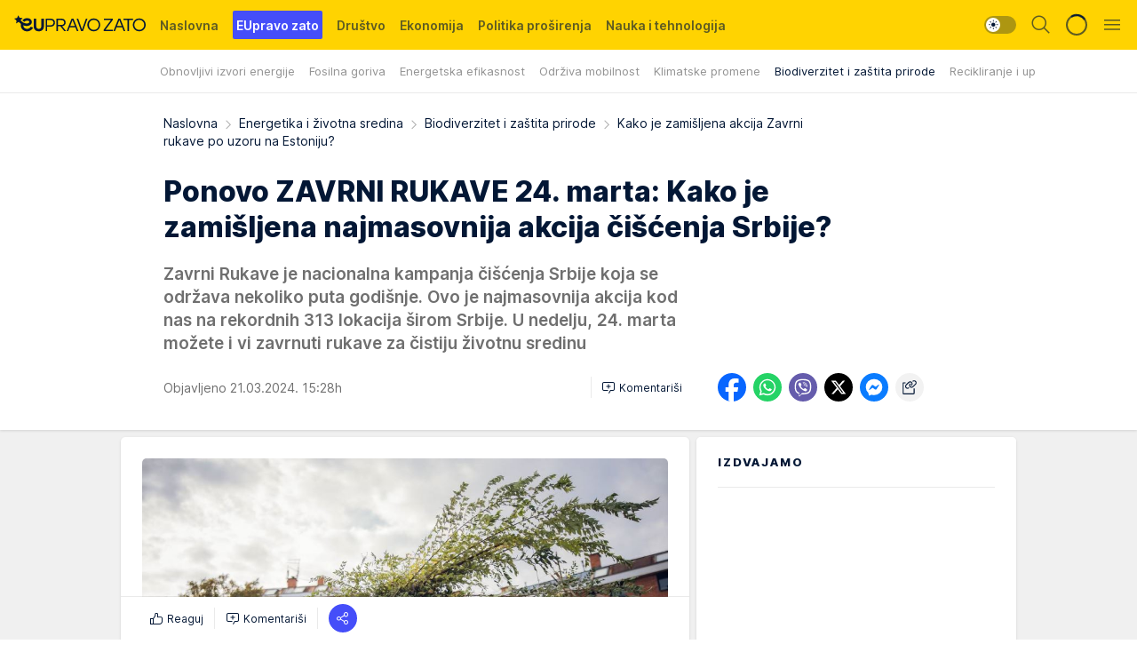

--- FILE ---
content_type: text/html; charset=utf-8
request_url: https://eupravozato.mondo.rs/energetika-i-zivotna-sredina/biodiverzitet-i-zastita-prirode/a372/akcija-ciscenja-srbije.html
body_size: 43373
content:
<!DOCTYPE html><html  lang="sr"><head><meta charset="utf-8"><meta name="viewport" content="width=device-width, initial-scale=1"><script type="importmap">{"imports":{"#entry":"/_nuxt/entry.awKMmYPt.js"}}</script><script data-cfasync="false">(function(w,d,s,l,i){w[l]=w[l]||[];w[l].push({'gtm.start':
            new Date().getTime(),event:'gtm.js'});var f=d.getElementsByTagName(s)[0],
            j=d.createElement(s),dl=l!='dataLayer'?'&l='+l:'';j.async=true;j.src=
            'https://www.googletagmanager.com/gtm.js?id='+i+dl;f.parentNode.insertBefore(j,f);
            })(window,document,'script','dataLayer','GTM-KTJZ78Z');</script><script>'use strict';(function(b,t,q,h,c,e,f,r,u,a,v,w,m,k,n,p,l){l=(d,g)=>{m=new URLSearchParams(q.search);m.has(d)?g=m.get(d):b[h]&&b[h].hasOwnProperty(d)&&(g=b[h][d]);return isNaN(+g)?g:+g};l('pjnx',!1)||(b[h]=b[h]||{},b[c]=b[c]||{},b[c][e]=b[c][e]||[],k=d=>{a.b[d]=performance.now();a.b[f](d)},n=(d,g)=>{for(;0<d.length;)g[f](d.shift())},p=()=>{a.p=b[c][e][f];b[c][e][f]=a.s[f].bind(a.s)},a=b["__"+h]={t:l('pjfsto',3E3),m:l('pjfstom',2),s:[()=>{k("s");b[c].pubads().setTargeting('pjpel',a.b)}],f:d=>{a.p&&
                (k('f'+d),b[c][e][f]=a.p,a.p=!1,n(a.s,b[c][e]))},g:()=>{a.p&&p();k('g');a.r=setTimeout(()=>a.f('t'),a.t+a.b.g*a.m)}},b[c][e].shift&&(n(b[c][e],a.s),a.b=[],b[c][e][f](()=>a.g()),p(),k('v'+r)))})(window,document,location,'pubjelly','googletag','cmd','push',4);</script><script src="https://pubjelly.nxjmp.com/a/main/pubjelly.js?key=na" async onerror="__pubjelly.f('e')"></script><link rel="canonical" href="https://eupravozato.mondo.rs/energetika-i-zivotna-sredina/biodiverzitet-i-zastita-prirode/a372/akcija-ciscenja-srbije.html"><script>var googletag = googletag || {}; googletag.cmd = googletag.cmd || [];</script><script src="https://securepubads.g.doubleclick.net/tag/js/gpt.js" async></script><title>Kako je zamišljena akcija Zavrni rukave po uzoru na Estoniju? | EUpravo zato</title><script async data-cfasync="false">window.googletag=window.googletag||{},window.googletag.cmd=window.googletag.cmd||[];var packs=window.localStorage.getItem("df_packs"),packsParsed=packs&&JSON.parse(packs)||[];try{var a=window.localStorage.getItem("df_packsx"),s=a&&JSON.parse(a)||[];s.length&&(packsParsed=packsParsed.concat(s),packsParsed=Array.from(new Set(packsParsed)));var r,e=window.localStorage.getItem("df_packsy"),t=(e&&JSON.parse(e)||[]).map(function(a){return a.id});t.length&&(packsParsed=packsParsed.concat(t),packsParsed=Array.from(new Set(packsParsed)))}catch(d){}var standardPacks=window.localStorage.getItem("df_sp"),standardPacksParsed=standardPacks&&JSON.parse(standardPacks)||[];try{var g=window.localStorage.getItem("df_spx"),c=g&&JSON.parse(g)||[];c.length&&(standardPacksParsed=standardPacksParsed.concat(c),standardPacksParsed=Array.from(new Set(standardPacksParsed)));var o,n=window.localStorage.getItem("df_spy"),p=(n&&JSON.parse(n)||[]).map(function(a){return a.id});p.length&&(standardPacksParsed=standardPacksParsed.concat(p),standardPacksParsed=Array.from(new Set(standardPacksParsed)))}catch(P){}var platforms=window.localStorage.getItem("df_pl"),platformsParsed=platforms&&(JSON.parse(platforms)||[]);if(platformsParsed&&platformsParsed.length)for(var i=0;i<platformsParsed.length;i++)1===platformsParsed[i]&&packsParsed?window.googletag.cmd.push(function(){window.googletag.pubads().setTargeting("defractal",packsParsed)}):2===platformsParsed[i]&&packsParsed&&packsParsed.length?(window.midasWidgetTargeting=window.midasWidgetTargeting||{},window.midasWidgetTargeting.targetings=window.midasWidgetTargeting.targetings||[],window.midasWidgetTargeting.targetings.push({defractal:packsParsed})):3===platformsParsed[i]&&standardPacksParsed&&standardPacksParsed.length&&window.googletag.cmd.push(function(){window.googletag.pubads().setTargeting("defractal_sp",standardPacksParsed)});</script><script src="https://cdn.mediaoutcast.com/player/1.15.0/js/mov-init.min.js" async></script><script src="https://cdn.krakenoptimize.com/setup/get/35416556-4594-4dd3-6ff3-08db7e024442" async body type="text/javascript" data-cfasync="false"></script><script src="https://cdn.defractal.com/scripts/defractal-4-00440059-1C3F-40A7-92F4-57E6B3A9D0F5.js" async></script><link rel="stylesheet" href="/_nuxt/entry.CqMxKiKl.css" crossorigin><link rel="preload" as="font" href="https://staticeupravozato.mondo.rs/fonts/Inter.var.woff2" type="font/woff2" crossorigin><link rel="preload" as="font" href="https://staticeupravozato.mondo.rs/fonts/icomoon/icons.woff" type="font/woff" crossorigin><link rel="preload" as="image" href="https://staticeupravozato.mondo.rs/api/v3/images/592/1184/323?ts=2024-03-21T14:32:25"><link rel="modulepreload" as="script" crossorigin href="/_nuxt/entry.awKMmYPt.js"><link rel="preload" as="fetch" fetchpriority="low" crossorigin="anonymous" href="/_nuxt/builds/meta/0bd46329-510b-4c77-a8ac-a97b78607ef1.json"><script data-cfasync="false">window.gdprAppliesGlobally=true;(function(){function n(e){if(!window.frames[e]){if(document.body&&document.body.firstChild){var t=document.body;var r=document.createElement("iframe");r.style.display="none";r.name=e;r.title=e;t.insertBefore(r,t.firstChild)}else{setTimeout(function(){n(e)},5)}}}function e(r,a,o,s,c){function e(e,t,r,n){if(typeof r!=="function"){return}if(!window[a]){window[a]=[]}var i=false;if(c){i=c(e,n,r)}if(!i){window[a].push({command:e,version:t,callback:r,parameter:n})}}e.stub=true;e.stubVersion=2;function t(n){if(!window[r]||window[r].stub!==true){return}if(!n.data){return}var i=typeof n.data==="string";var e;try{e=i?JSON.parse(n.data):n.data}catch(t){return}if(e[o]){var a=e[o];window[r](a.command,a.version,function(e,t){var r={};r[s]={returnValue:e,success:t,callId:a.callId};n.source.postMessage(i?JSON.stringify(r):r,"*")},a.parameter)}}const smt=window[r];if(typeof smt!=="function"){window[r]=e;if(window.addEventListener){window.addEventListener("message",t,false)}else{window.attachEvent("onmessage",t)}}}e("__uspapi","__uspapiBuffer","__uspapiCall","__uspapiReturn");n("__uspapiLocator");e("__tcfapi","__tcfapiBuffer","__tcfapiCall","__tcfapiReturn");n("__tcfapiLocator");(function(e){var t=document.createElement("link");t.rel="preconnect";t.as="script";var r=document.createElement("link");r.rel="dns-prefetch";r.as="script";var n=document.createElement("link");n.rel="preload";n.as="script";var i=document.createElement("script");i.id="spcloader";i.type="text/javascript";i["async"]=true;i.charset="utf-8";var a="https://sdk.privacy-center.org/"+e+"/loader.js?target="+document.location.hostname;if(window.didomiConfig&&window.didomiConfig.user){var o=window.didomiConfig.user;var s=o.country;var c=o.region;if(s){a=a+"&country="+s;if(c){a=a+"&region="+c}}}t.href="https://sdk.privacy-center.org/";r.href="https://sdk.privacy-center.org/";n.href=a;i.src=a;var d=document.getElementsByTagName("script")[0];d.parentNode.insertBefore(t,d);d.parentNode.insertBefore(r,d);d.parentNode.insertBefore(n,d);d.parentNode.insertBefore(i,d)})("82d80c84-586b-4519-bdef-240ed8c7f096")})();</script><script data-cfasync="false">function scrollDistance(i,n=66){if(!i||"function"!=typeof i)return;let e,o,t,d;window.addEventListener("scroll",function(l){o||(o=window.pageYOffset),window.clearTimeout(e),e=setTimeout(function(){t=window.pageYOffset,i(d=t-o,o,t),o=null,t=null,d=null},n)},!1)}window.didomiOnReady=window.didomiOnReady||[],window.didomiOnReady.push(function(i){i.notice.isVisible()&&scrollDistance(function(n){parseInt(Math.abs(n),10)>198&&i.notice.isVisible()&&i.setUserAgreeToAll()});if(i.notice.isVisible() && window.innerWidth <= 768){document.body.classList.remove("didomi-popup-open","didomi-popup-open-ios")}if(i.notice.isVisible()){document.querySelector(".didomi-popup").addEventListener("click", e=>{console.log(e)})}});</script><script>window.pp_gemius_identifier = 'zI6abviFvvBxcaSBVw5WI4XxDfud1kMZFDGFWJceGAf.H7';
                function gemius_pending(i) { window[i] = window[i] || function () { var x = window[i + '_pdata'] = window[i + '_pdata'] || []; x[x.length] = arguments; }; };
                gemius_pending('gemius_hit'); gemius_pending('gemius_event'); gemius_pending('gemius_init'); gemius_pending('pp_gemius_hit'); gemius_pending('pp_gemius_event'); gemius_pending('pp_gemius_init');
                (function (d, t) {
                    try {
                        var gt = d.createElement(t), s = d.getElementsByTagName(t)[0], l = 'http' + ((location.protocol == 'https:') ? 's' : ''); gt.setAttribute('async', 'async');
                        gt.setAttribute('defer', 'defer'); gt.src = l + '://gars.hit.gemius.pl/xgemius.js'; s.parentNode.insertBefore(gt, s);
                    } catch (e) { }
                })(document, 'script');</script><meta name="title" content="Ponovo ZAVRNI RUKAVE 24. marta: Kako je zamišljena najmasovnija akcija čišćenja Srbije?"><meta hid="description" name="description" content="Zavrni Rukave je nacionalna kampanja čišćenja Srbije koja se održava nekoliko puta godišnje. Ovo je najmasovnija akcija kod nas na rekordnih 313 lokacija širom Srbije. U nedelju, 24. marta možete i vi zavrnuti rukave za čistiju životnu sredinu"><meta hid="robots" property="robots" content="max-image-preview:large"><meta hid="og:type" property="og:type" content="website"><meta hid="og:title" property="og:title" content="Ponovo ZAVRNI RUKAVE 24. marta: Kako je zamišljena najmasovnija akcija čišćenja Srbije?"><meta hid="og:description" property="og:description" content="Zavrni Rukave je nacionalna kampanja čišćenja Srbije koja se održava nekoliko puta godišnje. Ovo je najmasovnija akcija kod nas na rekordnih 313 lokacija širom Srbije. U nedelju, 24. marta možete i vi zavrnuti rukave za čistiju životnu sredinu"><meta hid="og:image" property="og:image" content="https://staticeupravozato.mondo.rs/Picture/323/jpeg/Akcija-ciscenja.jpeg?ts=2024-03-21T14:32:25"><meta hid="og:url" property="og:url" content="https://eupravozato.mondo.rs/energetika-i-zivotna-sredina/biodiverzitet-i-zastita-prirode/a372/akcija-ciscenja-srbije.html"><meta hid="twitter:card" name="twitter:card" content="summary_large_image"><meta hid="twitter:title" name="twitter:title" content="Ponovo ZAVRNI RUKAVE 24. marta: Kako je zamišljena najmasovnija akcija čišćenja Srbije?"><meta hid="twitter:description" name="twitter:description" content="EUpravo zato 2024"><meta hid="twitter:image" name="twitter:image" content="https://staticeupravozato.mondo.rs/Picture/323/jpeg/Akcija-ciscenja.jpeg?ts=2024-03-21T14:32:25"><meta hid="twitter.url" name="twitter.url" content="https://eupravozato.mondo.rs/energetika-i-zivotna-sredina/biodiverzitet-i-zastita-prirode/a372/akcija-ciscenja-srbije.html"><link rel="icon" type="image/svg+xml" href="/favicons/eupravozato/icon.svg" sizes="any"><link rel="icon" type="image/png" href="/favicons/eupravozato/favicon-32x32.png" sizes="32x32"><link rel="icon" type="image/png" href="/favicons/eupravozato/favicon-128x128.png" sizes="128x128"><link rel="apple-touch-icon" type="image/png" href="/favicons/eupravozato/favicon-180x180.png" sizes="180x180"><link rel="icon" type="image/png" href="/favicons/eupravozato/favicon-192x192.png" sizes="192x192"><link rel="icon" type="image/png" href="/favicons/eupravozato/favicon-512x512.png" sizes="512x512"><link rel="alternate" hreflang="sr" href="https://eupravozato.mondo.rs/energetika-i-zivotna-sredina/biodiverzitet-i-zastita-prirode/a372/akcija-ciscenja-srbije.html"><link rel="amphtml" href="https://eupravozato.mondo.rs/energetika-i-zivotna-sredina/biodiverzitet-i-zastita-prirode/amp/a372/akcija-ciscenja-srbije.html"><script type="application/ld+json">{
  "@context": "https://schema.org",
  "@graph": [
    {
      "@type": "NewsMediaOrganization",
      "@id": "https://eupravozato.mondo.rs/#publisher",
      "name": "EUpravozato",
      "url": "https://eupravozato.mondo.rs/",
      "sameAs": [
        "https://www.instagram.com/eupravozato/",
        "https://www.facebook.com/share/Z8nweDnr23ZFsN1w/?mibextid=qi2Omg",
        "https://www.youtube.com/channel/UCN-4afaYQaPdQ_-4g-2M3Cw",
        "https://www.tiktok.com/@eupravozato?_t=8kaRFaaCUvV&_r=1"
      ],
      "logo": {
        "@type": "ImageObject",
        "@id": "https://eupravozato.mondo.rs/#/schema/image/eupravozato-logo",
        "url": "https://staticeupravozato.mondo.rs/api/v3/staticimages/logo-eupravozato-za-kurir@3x.png",
        "width": 201,
        "height": 40,
        "caption": "eupravozato Logo"
      },
      "image": {
        "@id": "https://eupravozato.mondo.rs/#/schema/image/eupravozato-logo"
      }
    },
    {
      "@type": "WebSite",
      "@id": "https://eupravozato.mondo.rs/#/schema/website/eupravozato",
      "url": "https://eupravozato.mondo.rs",
      "name": "eupravozato.rs",
      "publisher": {
        "@id": "https://eupravozato.mondo.rs/#publisher"
      },
      "potentialAction": {
        "@type": "SearchAction",
        "target": "https://eupravozato.mondo.rs/search/1/1?q={search_term_string}",
        "query-input": "required name=search_term_string"
      }
    },
    {
      "@type": "WebPage",
      "@id": "https://eupravozato.mondo.rs/energetika-i-zivotna-sredina/biodiverzitet-i-zastita-prirode/a372/akcija-ciscenja-srbije.html",
      "url": "https://eupravozato.mondo.rs/energetika-i-zivotna-sredina/biodiverzitet-i-zastita-prirode/a372/akcija-ciscenja-srbije.html",
      "inLanguage": "sr-Latn",
      "breadcrumb": {
        "@id": "https://eupravozato.mondo.rs/energetika-i-zivotna-sredina/biodiverzitet-i-zastita-prirode/a372/akcija-ciscenja-srbije.html#/schema/breadcrumb/a372"
      },
      "name": "Kako je zamišljena akcija Zavrni rukave po uzoru na Estoniju? | Energetika i životna sredina | Biodiverzitet i zaštita prirode",
      "isPartOf": {
        "@id": "https://eupravozato.mondo.rs/#/schema/website/eupravozato"
      },
      "datePublished": "2024-03-21T15:28:32+01:00",
      "dateModified": "2024-03-21T15:28:32+01:00",
      "description": "Zavrni Rukave je nacionalna kampanja čišćenja Srbije koja se održava nekoliko puta godišnje. Ovo je najmasovnija akcija kod nas na rekordnih 313 lokacija širom Srbije. U nedelju, 24. marta možete i vi zavrnuti rukave za čistiju životnu sredinu"
    },
    {
      "@type": [
        "Article",
        "NewsArticle"
      ],
      "@id": "https://eupravozato.mondo.rs/energetika-i-zivotna-sredina/biodiverzitet-i-zastita-prirode/a372/akcija-ciscenja-srbije.html#/schema/article/a372",
      "headline": "Ponovo ZAVRNI RUKAVE 24. marta: Kako je zamišljena najmasovnija akcija čišćenja Srbije?",
      "description": "Zavrni Rukave je nacionalna kampanja čišćenja Srbije koja se održava nekoliko puta godišnje. Ovo je najmasovnija akcija kod nas na rekordnih 313 lokacija širom Srbije. U nedelju, 24. marta možete i vi zavrnuti rukave za čistiju životnu sredinu",
      "isPartOf": {
        "@id": "https://eupravozato.mondo.rs/energetika-i-zivotna-sredina/biodiverzitet-i-zastita-prirode/a372/akcija-ciscenja-srbije.html"
      },
      "mainEntityOfPage": {
        "@id": "https://eupravozato.mondo.rs/energetika-i-zivotna-sredina/biodiverzitet-i-zastita-prirode/a372/akcija-ciscenja-srbije.html"
      },
      "datePublished": "2024-03-21T15:28:32+01:00",
      "dateModified": "2024-03-21T15:28:32+01:00",
      "image": [
        {
          "@context": "http://schema.org",
          "@type": "ImageObject",
          "width": 1200,
          "height": 675,
          "description": "Čišćenje, uklanjanje granja, šiblja, smeća",
          "url": "https://staticeupravozato.mondo.rs/Picture/323/jpeg/Akcija-ciscenja.jpeg?ts=2024-03-21T14:32:25"
        },
        {
          "@context": "http://schema.org",
          "@type": "ImageObject",
          "width": 1200,
          "height": 1200,
          "description": "Čišćenje, uklanjanje granja, šiblja, smeća",
          "url": "https://staticeupravozato.mondo.rs/MediumImage/323/jpeg/Akcija-ciscenja.jpeg?ts=2024-03-21T14:32:25"
        },
        {
          "@context": "http://schema.org",
          "@type": "ImageObject",
          "width": 1200,
          "height": 900,
          "description": "Čišćenje, uklanjanje granja, šiblja, smeća",
          "url": "https://staticeupravozato.mondo.rs/Thumbnail/323/jpeg/Akcija-ciscenja.jpeg?ts=2024-03-21T14:32:25"
        }
      ],
      "keywords": [
        "zavrni rukave",
        "akcija čišćenja",
        "životna sredina"
      ],
      "publisher": {
        "@id": "https://eupravozato.mondo.rs/#publisher"
      },
      "isAccessibleForFree": "True"
    },
    {
      "@type": "BreadcrumbList",
      "@id": "https://eupravozato.mondo.rs/energetika-i-zivotna-sredina/biodiverzitet-i-zastita-prirode/a372/akcija-ciscenja-srbije.html#/schema/breadcrumb/a372",
      "itemListElement": [
        {
          "@type": "ListItem",
          "position": 1,
          "item": {
            "@type": "WebPage",
            "@id": "https://eupravozato.mondo.rs/energetika-i-zivotna-sredina",
            "url": "https://eupravozato.mondo.rs/energetika-i-zivotna-sredina",
            "name": "Energetika i životna sredina"
          }
        },
        {
          "@type": "ListItem",
          "position": 2,
          "item": {
            "@type": "WebPage",
            "@id": "https://eupravozato.mondo.rs/energetika-i-zivotna-sredina/biodiverzitet-i-zastita-prirode",
            "url": "https://eupravozato.mondo.rs/energetika-i-zivotna-sredina/biodiverzitet-i-zastita-prirode",
            "name": "Biodiverzitet i zaštita prirode"
          }
        },
        {
          "@type": "ListItem",
          "position": 3,
          "item": {
            "@id": "https://eupravozato.mondo.rs/energetika-i-zivotna-sredina/biodiverzitet-i-zastita-prirode/a372/akcija-ciscenja-srbije.html",
            "name": "Kako je zamišljena akcija Zavrni rukave po uzoru na Estoniju? | Energetika i životna sredina | Biodiverzitet i zaštita prirode"
          }
        }
      ]
    }
  ]
}</script><script type="module" src="/_nuxt/entry.awKMmYPt.js" crossorigin></script></head><body><div id="__nuxt"><div><div class="main light eupravozato page-has-submenu" style=""><!----><header class="header has-submenu"><div class="container"><div class="header__content_wrap"><div class="header__content"><div class="header-logo"><a href="/" class="" title="EUpravo zato"><div class="header-logo__wrap"><svg class="logo-dimensions header-logo__image"><use xlink:href="/img/logo/eupravozato.svg?v=28112025#logo-light"></use></svg><span class="header-logo__span">EUpravo zato</span></div></a></div><!--[--><nav class="header-navigation"><div class="header-navigation__wrap"><ul class="header-navigation__list"><!--[--><li class="js_item_1 header-navigation__list-item"><!--[--><a href="/" class="has-no-background"><span style=""><!----><span>Naslovna</span></span></a><!--]--><!--[--><!--]--></li><li class="js_item_83 header-navigation__list-item"><!--[--><a href="/eupravo-zato" class="is-custom is-custom-text"><span style="background-color:#454EF9;color:#FFFFFF;"><!----><span>EUpravo zato</span></span></a><!--]--><!--[--><!--]--></li><li class="js_item_2 header-navigation__list-item"><!--[--><a href="/drustvo" class="has-no-background"><span style=""><!----><span>Društvo</span></span></a><!--]--><!--[--><!--]--></li><li class="js_item_5 header-navigation__list-item"><!--[--><a href="/ekonomija" class="has-no-background"><span style=""><!----><span>Ekonomija</span></span></a><!--]--><!--[--><!--]--></li><li class="js_item_4 header-navigation__list-item"><!--[--><a href="/politika-prosirenja" class="has-no-background"><span style=""><!----><span>Politika proširenja</span></span></a><!--]--><!--[--><!--]--></li><li class="js_item_30 header-navigation__list-item"><!--[--><a href="/nauka-i-tehnologija" class="has-no-background"><span style=""><!----><span>Nauka i tehnologija</span></span></a><!--]--><!--[--><!--]--></li><li class="js_item_37 is-active header-navigation__list-item"><!--[--><a href="/energetika-i-zivotna-sredina" class="has-no-background"><span style=""><!----><span>Energetika i životna sredina</span></span></a><!--]--><!--[--><nav class="header__subnavigation isArticle"><div class="header-subnavigation__wrap"><ul class="header-subnavigation__list"><!--[--><li class="js_item_38 header-subnavigation__list-item"><!--[--><a href="/energetika-i-zivotna-sredina/obnovljivi-izvori-energetike" class="has-no-background"><span style=""><!----><span>Obnovljivi izvori energije</span></span></a><!----><!--]--></li><li class="js_item_39 header-subnavigation__list-item"><!--[--><a href="/energetika-i-zivotna-sredina/fosilna-goriva" class="has-no-background"><span style=""><!----><span>Fosilna goriva</span></span></a><!----><!--]--></li><li class="js_item_40 header-subnavigation__list-item"><!--[--><a href="/energetika-i-zivotna-sredina/energetska-efikasnost" class="has-no-background"><span style=""><!----><span>Energetska efikasnost</span></span></a><!----><!--]--></li><li class="js_item_41 header-subnavigation__list-item"><!--[--><a href="/energetika-i-zivotna-sredina/odrziva-mobilnost" class="has-no-background"><span style=""><!----><span>Održiva mobilnost</span></span></a><!----><!--]--></li><li class="js_item_42 header-subnavigation__list-item"><!--[--><a href="/energetika-i-zivotna-sredina/klimatske-promene" class="has-no-background"><span style=""><!----><span>Klimatske promene</span></span></a><!----><!--]--></li><li class="is-active js_item_43 header-subnavigation__list-item"><!--[--><a href="/energetika-i-zivotna-sredina/biodiverzitet-i-zastita-prirode" class="has-no-background"><span style=""><!----><span>Biodiverzitet i zaštita prirode</span></span></a><!----><!--]--></li><li class="js_item_44 header-subnavigation__list-item"><!--[--><a href="/energetika-i-zivotna-sredina/recikliranje-i-upravljanje-otpadom" class="has-no-background"><span style=""><!----><span>Recikliranje i upravljanje otpadom</span></span></a><!----><!--]--></li><!--]--></ul><span class="is-hidden header-navigation__list-item is-view-more"><span class="">Još</span> <i class="icon-overflow-menu--vertical view-more-icon" aria-hidden="true"></i><ul class="is-hidden header-subnavigation__children"><!--[--><!--]--></ul></span></div></nav><!--]--></li><li class="js_item_103 header-navigation__list-item"><!--[--><a href="/drustvo/mladi" class="has-no-background"><span style=""><!----><span>Mladi</span></span></a><!--]--><!--[--><!--]--></li><li class="js_item_45 header-navigation__list-item"><!--[--><a href="/dogadjaji" class="has-no-background"><span style=""><!----><span>Događaji</span></span></a><!--]--><!--[--><!--]--></li><li class="js_item_105 header-navigation__list-item"><!--[--><a href="/news" class="has-no-background"><span style=""><!----><span>News</span></span></a><!--]--><!--[--><!--]--></li><li class="js_item_108 header-navigation__list-item"><!--[--><a class="is-custom" href="https://wmgfondacija.com/" target="_blank" rel="noopener"><span style="background-color:#5101fe;color:#FFFFFF;"><!----><span>WMG fondacija</span></span></a><!--]--><!--[--><!--]--></li><!--]--></ul></div><span class="is-hidden header-navigation__list-item is-view-more">Još <i class="icon-overflow-menu--vertical view-more-icon" aria-hidden="true"></i><ul class="is-hidden header-subnavigation__children"><!--[--><!--]--></ul></span><!--[--><!--]--></nav><!--]--><div class="header-extra"><div class="theme-toggle theme-toggle--light"><div class="icon-wrap icon-wrap_light"><i class="icon icon-light--filled" aria-hidden="true"></i></div><div class="icon-wrap icon-wrap_asleep"><i class="icon icon-asleep--filled" aria-hidden="true"></i></div></div><div class="header-extra__icon"><i class="icon-search" aria-hidden="true"></i><div class="header-search"><div class="header-search-wrap"><form><input type="text" class="input" placeholder=" Pretraži EUpravo zato"><!----></form><div class="header-search__close"><i aria-hidden="true" class="icon icon-close"></i></div></div></div></div><div class="header-extra__icon" style="display:none;"><i class="icon-headphones-custom" aria-hidden="true"></i></div><!--[--><div class="header-extra__icon isSpinner"><div class="spinner" data-v-eba6742f></div></div><!--]--><div class="header-extra__icon" style="display:none;"><i class="icon-notification" aria-hidden="true"></i></div><div class="header-extra__icon header-extra__menu"><i class="icon-menu" aria-hidden="true"></i></div><!--[--><div class="navigation-drawer" style="right:-100%;"><div class="navigation-drawer__header"><div class="navigation-drawer__logo"><svg class="navigation-drawer__logo_image"><use xlink:href="/img/logo/eupravozato.svg?v=28112025#logo-drawer-light"></use></svg></div><div class="navigation-drawer__close"><i class="icon-close" aria-hidden="true"></i></div></div><div class="navigation-drawer__tabs"><span class="is-active">Kategorije</span><span class="">Ostalo</span></div><!----><div class="navigation-drawer__footer"><ul class="social-menu__list"><!--[--><li class="social-menu__list-item"><a href="https://www.instagram.com/eupravozato/" target="_blank" rel="noopener" aria-label="Instagram"><i class="icon-logo--instagram social-menu__list-icon" aria-hidden="true"></i></a></li><li class="social-menu__list-item"><a href="https://www.facebook.com/share/Z8nweDnr23ZFsN1w/?mibextid=qi2Omg" target="_blank" rel="noopener" aria-label="Facebook"><i class="icon-logo--facebook social-menu__list-icon" aria-hidden="true"></i></a></li><li class="social-menu__list-item"><a href="https://www.linkedin.com/company/euractivsrbija/" target="_blank" rel="noopener" aria-label="LinkedIn"><i class="icon-logo--linkedin social-menu__list-icon" aria-hidden="true"></i></a></li><li class="social-menu__list-item"><a href="https://www.youtube.com/channel/UCN-4afaYQaPdQ_-4g-2M3Cw" target="_blank" rel="noopener" aria-label="YouTube"><i class="icon-logo--youtube social-menu__list-icon" aria-hidden="true"></i></a></li><li class="social-menu__list-item"><a href="https://www.tiktok.com/@eupravozato?_t=8kaRFaaCUvV&amp;_r=1" target="_blank" rel="noopener" aria-label="TikTok"><i class="icon-logo--tiktok social-menu__list-icon" aria-hidden="true"></i></a></li><!--]--></ul></div></div><!--]--></div></div></div></div></header><div class="generic-page" data-v-b527da3b><div class="main-container" data-v-b527da3b data-v-fdf9347c><!--[--><!----><!--[--><div class="article-header" data-v-fdf9347c data-v-86095f06><div class="article-header-wrap" data-v-86095f06><div class="article-header-container" data-v-86095f06><div class="breadcrumbs-wrap" data-v-86095f06 data-v-77f0710d><div class="breadcrumbs" data-v-77f0710d><a href="/" class="breadcrumbs-link" data-v-77f0710d>Naslovna</a><!--[--><div class="breadcrumbs-icon-container" data-v-77f0710d><i class="icon-chevron--right" aria-hidden="true" data-v-77f0710d></i><a href="/energetika-i-zivotna-sredina" class="breadcrumbs-link" data-v-77f0710d>Energetika i životna sredina</a></div><div class="breadcrumbs-icon-container" data-v-77f0710d><i class="icon-chevron--right" aria-hidden="true" data-v-77f0710d></i><a href="/energetika-i-zivotna-sredina/biodiverzitet-i-zastita-prirode" class="breadcrumbs-link" data-v-77f0710d>Biodiverzitet i zaštita prirode</a></div><div class="breadcrumbs-icon-container" data-v-77f0710d><i class="icon-chevron--right" aria-hidden="true" data-v-77f0710d></i><span class="breadcrumbs-title" data-v-77f0710d>Kako je zamišljena akcija Zavrni rukave po uzoru na Estoniju?</span></div><!--]--></div></div><div class="article-header-labels" data-v-86095f06 data-v-4f4997d9><!----><!----><!----><!----><!----></div><h1 class="article-header-title" data-v-86095f06>Ponovo ZAVRNI RUKAVE 24. marta: Kako je zamišljena najmasovnija akcija čišćenja Srbije?</h1><strong class="article-header-lead" data-v-86095f06>Zavrni Rukave je nacionalna kampanja čišćenja Srbije koja se održava nekoliko puta godišnje. Ovo je najmasovnija akcija kod nas na rekordnih 313 lokacija širom Srbije. U nedelju, 24. marta možete i vi zavrnuti rukave za čistiju životnu sredinu</strong><!----><!----><div class="article-header-author-share" data-v-86095f06><div class="article-header-author-comments" data-v-86095f06><div class="article-header-author-date" data-v-86095f06><!----><div class="article-header-date" datetime="2024-03-21T15:28:32" data-v-86095f06><time class="article-header-date-published" data-v-86095f06>Objavljeno 21.03.2024. 15:28h  </time><!----></div></div><div class="article-engagement-bar" data-v-86095f06 data-v-c0f3996a><div class="card-engagement-bar card-engagement-bar-wrap" data-v-c0f3996a><div class="card-engagement-bar__left"><!----><!----><!----><div role="button" class="btn"><!--[--><i class="icon-add-comment"></i><span class="text-add-comment">Komentariši</span><!--]--></div></div><!----></div></div></div><div class="article-exposed-share" data-v-86095f06 data-v-5d9026f4><div class="tooltip-box card-share-wrap" data-v-5d9026f4 data-v-2f96c82c><!--[--><!--[--><a role="button" class="tooltip-box__item facebook" data-v-2f96c82c><svg viewBox="0 0 32 32" class="icon facebook" data-v-2f96c82c><use xlink:href="/img/sprite-shares-02042025.svg#facebook-sign" data-v-2f96c82c></use></svg></a><!--]--><!--[--><a role="button" class="tooltip-box__item whatsapp" data-v-2f96c82c><svg viewBox="0 0 24 24" class="icon whatsapp" data-v-2f96c82c><use xlink:href="/img/sprite-shares-02042025.svg#whatsapp" data-v-2f96c82c></use></svg></a><!--]--><!--[--><a role="button" class="tooltip-box__item viber" data-v-2f96c82c><svg viewBox="0 0 24 24" class="icon viber" data-v-2f96c82c><use xlink:href="/img/sprite-shares-02042025.svg#viber" data-v-2f96c82c></use></svg></a><!--]--><!--[--><a role="button" class="tooltip-box__item twitter" data-v-2f96c82c><svg viewBox="0 0 24 24" class="icon twitter" data-v-2f96c82c><use xlink:href="/img/sprite-shares-02042025.svg#twitter" data-v-2f96c82c></use></svg></a><!--]--><!--[--><a role="button" class="tooltip-box__item messenger" data-v-2f96c82c><svg viewBox="0 0 24 24" class="icon messenger" data-v-2f96c82c><use xlink:href="/img/sprite-shares-02042025.svg#messenger" data-v-2f96c82c></use></svg></a><!--]--><!--]--><a role="button" class="tooltip-box__item copy-link" data-v-2f96c82c><svg viewBox="0 0 24 24" class="icon copy-link" data-v-2f96c82c><use xlink:href="/img/sprite-shares-02042025.svg#copy--link-adapted" data-v-2f96c82c></use></svg></a></div></div></div></div></div></div><div class="container" data-v-fdf9347c><!--[--><!--[--><div class="article-main" data-v-fdf9347c><div class="is-main article-content with-sidebar" data-v-1df6af20><div class="full-width" data-v-1df6af20><div class="sticky-scroll-container isSticky" data-v-1df6af20><!--[--><!--[--><div class="generic-component" data-v-1df6af20 data-v-a3833593><!--[--><article class="" data-v-a3833593><!--[--><div class="article-big-image" data-v-ae381be6><figure class="big-image-container" data-v-ae381be6><div class="card-image-container big-image-container__image" style="aspect-ratio:1.3333333333333333;" data-v-ae381be6 data-v-ecf0a92a><picture class="" data-v-ecf0a92a><!--[--><source media="(max-width: 1023px)" srcset="https://staticeupravozato.mondo.rs/api/v3/images/592/1184/323?ts=2024-03-21T14:32:25,
https://staticeupravozato.mondo.rs/api/v3/images/960/1920/323?ts=2024-03-21T14:32:25 1.5x" data-v-ecf0a92a><source media="(min-width: 1024px)" srcset="https://staticeupravozato.mondo.rs/api/v3/images/960/1920/323?ts=2024-03-21T14:32:25" data-v-ecf0a92a><!--]--><img src="https://staticeupravozato.mondo.rs/api/v3/images/592/1184/323?ts=2024-03-21T14:32:25" srcset="https://staticeupravozato.mondo.rs/api/v3/images/592/1184/323?ts=2024-03-21T14:32:25,
https://staticeupravozato.mondo.rs/api/v3/images/960/1920/323?ts=2024-03-21T14:32:25 1.5x" alt="Čišćenje, uklanjanje granja, šiblja, smeća" class="" style="" data-v-ecf0a92a></picture></div><figcaption class="big-image-source" data-v-ae381be6><!----><span class="big-image-source-copy" data-v-ae381be6>Foto:&nbsp;MONDO/Uroš Arsić</span></figcaption></figure></div><!--]--><!--[--><!--]--><div class="article-body"><!--[--><!--]--><!--[--><!--]--><!--[--><!--[--><!--[--><div class="container" document-template="NewsArticle"></div><!--]--><!--[--><!--]--><!--]--><!--[--><!--[--><div class="article-rte" document-template="NewsArticle"> <p>U nedelju, 24. marta od 12 do 14 časova, predvođeni udruženjem "Eko straža" jedanaesti put zajednički se borimo protiv smeća: prijavljeno je rekordnih 313 mesta za čišćenje koji će za vikend sačekati vredne volontere.</p> </div><!--]--><!--[--><!--]--><!--]--><!--[--><!--[--><div class="article-rte paragrafNumber_2" document-template="NewsArticle"> <p>Ovo je skoro duplo veći broj lokacija u odnosu na prošlogodišnju, do sada najveću akciju pa se očekuje i više učesnika.</p> </div><!--]--><!--[--><!--]--><!--]--><!--[--><!--[--><div class="article-ad" document-template="NewsArticle"><!----><div class="midas-intext"><div id="midasWidget__11407"></div></div></div><!--]--><!--[--><!--]--><!--]--><!--[--><!--[--><div class="article-rte paragrafNumber_3" document-template="NewsArticle"> <p>Samo u Beogradu, akcija se održava na preko 130 mesta. Otpad će se prikupljati u nekoliko novobeogradskih blokova, na Adi Huji, u Obrenovcu i Lazarevcu, na Banovom i Petlovom brdu.</p> </div><!--]--><!--[--><!--]--><!--]--><!--[--><!--[--><div class="article-rte" document-template="NewsArticle"> <p>Čisti se i u ostatku Srbije: Savski kej u Sremskoj Mitrovici, obala Nišave u Nišu i jezero Bubanj u Kragujevcu samo su neka od mesta širom zemlje na kojima se možete pridružiti akciji.</p> </div><!--]--><!--[--><!--]--><!--]--><!--[--><!--[--><div class="article-rte" document-template="NewsArticle"> <p>Tačan spisak lokacija na kojima se organizuje čišćenje dostupan je na <a href="https://zavrnirukave.rs/prijavljene-lokacije/">zvaničnom sajtu</a>.</p> </div><!--]--><!--[--><!--]--><!--]--><!--[--><!--[--><div class="article-rte" document-template="NewsArticle"> <p>Cilj akcije je da se što više organizacija, grupa građana i individualaca okupi i da za jedan dan, na više mesta po celoj Srbiji, čiste u isto vreme.</p> </div><!--]--><!--[--><!--]--><!--]--><!--[--><!--[--><div class="article-rte" document-template="NewsArticle"> <p>Akcija je pokrenuta po uzoru na "Lets do it Estonia 2008", kada je cela Estonija za jedan dan očistila celu zemlju, kao i "Let's Clean Slovenia 2012" kada je 250.000 Slovenaca, odnosno 13% populacije, izašlo i očistilo Sloveniju od divljih deponija.</p> </div><!--]--><!--[--><!--]--><!--]--><!--[--><!--[--><div class="article-rte" document-template="NewsArticle"> <p>Zahvaljujući udruženju Eko straža, i Srbija je pre nekoliko godina dobila pandan ovim kampanjama za zaštitu <a href="https://eupravozato.mondo.rs/search/1/1?q=%C5%BEivotna+sredina">životne sredine</a>.</p> </div><!--]--><!--[--><!--]--><!--]--><!--[--><!--[--><div class="article-rte" document-template="NewsArticle"> <p>Akcija se organizuje nekoliko puta godišnje kako bi se tokom jednog dana okupilo što više pojedinaca, grupa i organizacija da bi koji istovremeno čiste na desetine različitih zagađenih tačaka u Srbiji.</p> </div><!--]--><!--[--><!--]--><!--]--><!--[--><!--[--><div class="article-rte" document-template="NewsArticle"> <p>"Zavrni Rukave" ne teži čišćenju cele Srbije od smeća jer to nije moguće, ali teži omasovljenju svesti sa velikim problemom neregulisanih deponija i smeća <a href="https://eupravozato.mondo.rs/energetika-i-zivotna-sredina/klimatske-promene/a29/za-podrsku-zelenoj-tranziciji-dobila-1-6-miliona-evra-od-eu-i-svajcarske.html">u prirodi koji imamo</a>, kao i mobilizaciju građana koja pokazuje jednu kritičnu masu željnu institucionalnih promena.</p> </div><!--]--><!--[--><!--]--><!--]--><!--[--><!--[--><div class="article-rte" document-template="NewsArticle"> <p>Na najvećoj akciji zavrni rukave učestvovalo je 5.500 ljudi na 160 različitih lokacija, u 70 gradova i sela.</p> </div><!--]--><!--[--><!--]--><!--]--><!--[--><!--[--><div class="article-rte" document-template="NewsArticle"> <p>Za svaku akciju želimo da bude najuspešnija do sad, zato bilo da si volonter ili vođa lokacije pozovi što više ljudi da se pridruži!- poručuju iz organizacije.</p> </div><!--]--><!--[--><!--]--><!--]--><!--[--><!--[--><div class="article-rte" document-template="NewsArticle"> <p>(M.A./EUpravo zato, <a href="https://klima101.rs/jedanaesta-akcija-ciscenja-zavrni-rukave-2024/">Klima 101</a>, Zavrni rukave)</p> </div><!--]--><!--[--><!--]--><!--]--><!--[--><!--[--><div class="related-news__wrap" document-template="NewsArticle" data-v-6784d22a><span class="related-news__block-title" data-v-6784d22a>Možda će vas zanimati</span><!--[--><!--[--><a href="/energetika-i-zivotna-sredina/biodiverzitet-i-zastita-prirode/a293/sta-je-direktiva-o-duznoj-paznji-za-odrzivo-poslovanje.html" class="related-news__link" data-v-6784d22a><span class="related-news__content" data-v-6784d22a><span class="related-news__text-content" data-v-6784d22a><span class="related-news__label-wrap" data-v-6784d22a><span class="related-news__label" data-v-6784d22a>Biodiverzitet i zaš&hellip;</span></span><span class="related-news__title" data-v-6784d22a>Čega će sve evropske kompanije MORATI DA SE PRIDRŽAVAJU zbog Direktive o dužnoj pažnji za održivo poslovanje?</span></span><figure class="related-news__image" data-v-6784d22a><div class="card-image-container" data-v-6784d22a data-v-ecf0a92a><picture class="" data-v-ecf0a92a><!--[--><source media="(max-width: 1023px)" srcset="https://staticeupravozato.mondo.rs/api/v3/images/212/424/252?ts=2024-03-18T11:49:45" data-v-ecf0a92a><source media="(min-width: 1024px)" srcset="https://staticeupravozato.mondo.rs/api/v3/images/212/424/252?ts=2024-03-18T11:49:45" data-v-ecf0a92a><!--]--><img src="https://staticeupravozato.mondo.rs/api/v3/images/212/424/252?ts=2024-03-18T11:49:45" srcset="https://staticeupravozato.mondo.rs/api/v3/images/212/424/252?ts=2024-03-18T11:49:45" alt="Ilustracija visokonaponskih stubova i vetroturbina sa očaravajućim pejzažom zalaska sunca." class="" loading="lazy" style="" data-v-ecf0a92a></picture></div></figure></span><span class="related-news__divider" data-v-6784d22a></span></a><!--]--><!--[--><a href="/energetika-i-zivotna-sredina/biodiverzitet-i-zastita-prirode/a50/Sta-su-sve-zlocini-protiv-zivotne-sredine.html" class="related-news__link" data-v-6784d22a><span class="related-news__content" data-v-6784d22a><span class="related-news__text-content" data-v-6784d22a><span class="related-news__label-wrap" data-v-6784d22a><span class="related-news__label" data-v-6784d22a>Biodiverzitet i zaš&hellip;</span></span><span class="related-news__title" data-v-6784d22a>Šta sve spada u ZLOČINE protiv životne sredine? Evropski parlament proširio spisak prekršaja, ali i sankcija</span></span><figure class="related-news__image" data-v-6784d22a><div class="card-image-container" data-v-6784d22a data-v-ecf0a92a><picture class="" data-v-ecf0a92a><!--[--><source media="(max-width: 1023px)" srcset="https://staticeupravozato.mondo.rs/api/v3/images/212/424/27?ts=2024-02-28T13:56:46" data-v-ecf0a92a><source media="(min-width: 1024px)" srcset="https://staticeupravozato.mondo.rs/api/v3/images/212/424/27?ts=2024-02-28T13:56:46" data-v-ecf0a92a><!--]--><img src="https://staticeupravozato.mondo.rs/api/v3/images/212/424/27?ts=2024-02-28T13:56:46" srcset="https://staticeupravozato.mondo.rs/api/v3/images/212/424/27?ts=2024-02-28T13:56:46" alt="Beograd Dunav  (6) (1).jpg" class="" loading="lazy" style="" data-v-ecf0a92a></picture></div></figure></span><span class="related-news__divider" data-v-6784d22a></span></a><!--]--><!--[--><a href="/energetika-i-zivotna-sredina/fosilna-goriva/a359/Stanovnici-samo-tri-evrospke-zemlje-udisu-bezbedan-vazduh-a-gde-je-tu-Srbija.html" class="related-news__link" data-v-6784d22a><span class="related-news__content" data-v-6784d22a><span class="related-news__text-content" data-v-6784d22a><span class="related-news__label-wrap" data-v-6784d22a><span class="related-news__label" data-v-6784d22a>Fosilna goriva</span></span><span class="related-news__title" data-v-6784d22a>Samo sedam zemalja na svetu udiše bezbedan vazduh - tri od njih su u Evropi: Srbija u &quot;narandžastom&quot;- šta to znači?</span></span><figure class="related-news__image" data-v-6784d22a><div class="card-image-container" data-v-6784d22a data-v-ecf0a92a><picture class="" data-v-ecf0a92a><!--[--><source media="(max-width: 1023px)" srcset="https://staticeupravozato.mondo.rs/api/v3/images/212/424/311?ts=2024-12-31T12:49:40" data-v-ecf0a92a><source media="(min-width: 1024px)" srcset="https://staticeupravozato.mondo.rs/api/v3/images/212/424/311?ts=2024-12-31T12:49:40" data-v-ecf0a92a><!--]--><img src="https://staticeupravozato.mondo.rs/api/v3/images/212/424/311?ts=2024-12-31T12:49:40" srcset="https://staticeupravozato.mondo.rs/api/v3/images/212/424/311?ts=2024-12-31T12:49:40" alt="Zagađenje vazduha u Beogradu" class="" loading="lazy" style="" data-v-ecf0a92a></picture></div></figure></span><span class="related-news__divider" data-v-6784d22a></span></a><!--]--><!--[--><a href="/energetika-i-zivotna-sredina/biodiverzitet-i-zastita-prirode/a366/da-li-ce-hrastove-sume-opstati-u-srbiji.html" class="related-news__link" data-v-6784d22a><span class="related-news__content" data-v-6784d22a><span class="related-news__text-content" data-v-6784d22a><span class="related-news__label-wrap" data-v-6784d22a><span class="related-news__label" data-v-6784d22a>Biodiverzitet i zaš&hellip;</span></span><span class="related-news__title" data-v-6784d22a>Svetski dan šuma: Da li će hrast opstati u Srbiji i koliko su ugrožene druge vrste?</span></span><figure class="related-news__image" data-v-6784d22a><div class="card-image-container" data-v-6784d22a data-v-ecf0a92a><picture class="" data-v-ecf0a92a><!--[--><source media="(max-width: 1023px)" srcset="https://staticeupravozato.mondo.rs/api/v3/images/212/424/319?ts=2024-03-21T11:51:07" data-v-ecf0a92a><source media="(min-width: 1024px)" srcset="https://staticeupravozato.mondo.rs/api/v3/images/212/424/319?ts=2024-03-21T11:51:07" data-v-ecf0a92a><!--]--><img src="https://staticeupravozato.mondo.rs/api/v3/images/212/424/319?ts=2024-03-21T11:51:07" srcset="https://staticeupravozato.mondo.rs/api/v3/images/212/424/319?ts=2024-03-21T11:51:07" alt="Hrastova šuma" class="" loading="lazy" style="" data-v-ecf0a92a></picture></div></figure></span><!----></a><!--]--><!--]--></div><!--]--><!--[--><!--]--><!--]--><!--[--><!--[--><div class="article-rte" document-template="NewsArticle"> <p></p> </div><!--]--><!--[--><!--]--><!--]--><!--[--><!--[--><!--]--><!--[--><!--]--><!--]--><!--]--><!----><!--[--><!--]--></div><!----><!----></article><!--]--></div><!--]--><!--[--><div class="generic-component" data-v-1df6af20 data-v-a3833593><!--[--><div class="article-progression" data-v-a3833593 data-v-d6eb61a3><a href="/energetika-i-zivotna-sredina/obnovljivi-izvori-energetike/a365/nuklearna-energija-u-srbiji.html" class="article-progression__link" data-v-d6eb61a3><span class="arrow is-left" data-v-d6eb61a3></span>Prethodna vest</a><a href="/energetika-i-zivotna-sredina/biodiverzitet-i-zastita-prirode/a366/da-li-ce-hrastove-sume-opstati-u-srbiji.html" class="article-progression__link" data-v-d6eb61a3><span class="arrow is-right" data-v-d6eb61a3></span>Sledeća vest</a></div><!--]--></div><!--]--><!--[--><div class="generic-component" data-v-1df6af20 data-v-a3833593><!--[--><section class="article-tags" data-v-a3833593 data-v-0c543b8f><div class="article-tags__title" data-v-0c543b8f>Tagovi</div><ul class="article-tags__list" data-v-0c543b8f><!--[--><li class="article-tags__tag" data-v-0c543b8f><a href="/tag460/Zavrni-rukave/1" class="article-tags__tag-link" data-v-0c543b8f>Zavrni rukave</a></li><li class="article-tags__tag" data-v-0c543b8f><a href="/tag461/akcija-ciscenja/1" class="article-tags__tag-link" data-v-0c543b8f>akcija čišćenja</a></li><li class="article-tags__tag" data-v-0c543b8f><a href="/tag95/Zivotna-sredina/1" class="article-tags__tag-link" data-v-0c543b8f>Životna sredina</a></li><!--]--></ul></section><!--]--></div><!--]--><!--[--><div class="generic-component" data-v-1df6af20 data-v-a3833593><!--[--><section class="article-communities" data-v-a3833593 data-v-5bc7a5a9><div class="article-communities-header" data-v-5bc7a5a9><span class="article-communities-title" data-v-5bc7a5a9>Budi deo EUpravo zato zajednice.</span></div><ul class="article-communities-list" data-v-5bc7a5a9><!--[--><li class="article-communities-list-item" data-v-5bc7a5a9><a href="https://www.instagram.com/eupravozato/" target="_blank" rel="noopener" aria-label="Instagram" class="instagram" data-v-5bc7a5a9><svg viewBox="0 0 24 24" class="icon" data-v-5bc7a5a9><use xlink:href="/img/sprite-shares-02042025.svg#instagram" data-v-5bc7a5a9></use></svg><span class="article-communities-list-item-name" data-v-5bc7a5a9>Instagram</span></a></li><li class="article-communities-list-item" data-v-5bc7a5a9><a href="https://www.facebook.com/share/Z8nweDnr23ZFsN1w/?mibextid=qi2Omg" target="_blank" rel="noopener" aria-label="Facebook" class="facebook" data-v-5bc7a5a9><svg viewBox="0 0 24 24" class="icon" data-v-5bc7a5a9><use xlink:href="/img/sprite-shares-02042025.svg#facebook-monochrome" data-v-5bc7a5a9></use></svg><span class="article-communities-list-item-name" data-v-5bc7a5a9>Facebook</span></a></li><li class="article-communities-list-item" data-v-5bc7a5a9><a href="https://www.tiktok.com/@eupravozato?_t=8kaRFaaCUvV&amp;_r=1" target="_blank" rel="noopener" aria-label="TikTok" class="tiktok" data-v-5bc7a5a9><svg viewBox="0 0 24 24" class="icon" data-v-5bc7a5a9><use xlink:href="/img/sprite-shares-02042025.svg#channel-tiktok-dark" data-v-5bc7a5a9></use></svg><span class="article-communities-list-item-name" data-v-5bc7a5a9>TikTok</span></a></li><!--]--></ul></section><!--]--></div><!--]--><!--[--><div class="generic-component isSticky isBottom" data-v-1df6af20 data-v-a3833593><!--[--><div class="article-engagement-bar" data-v-a3833593 data-v-c0f3996a><div class="card-engagement-bar card-engagement-bar-wrap" data-v-c0f3996a><div class="card-engagement-bar__left"><div role="button" class="btn"><i class="icon-thumbs-up"></i><!----><!----><!----><!--[-->Reaguj<!--]--></div><!----><div class="card-divider card-divider-wrap"></div><div role="button" class="btn"><!--[--><i class="icon-add-comment"></i><span class="text-add-comment">Komentariši</span><!--]--></div></div><div class="inArticle card-engagement-bar__right"><div class="card-divider card-divider-wrap"></div><span role="button" aria-label="share" class="btn--round"><i class="icon-share"></i></span><!----></div></div></div><!--]--></div><!--]--><!--]--></div></div></div><aside class="article-sidebar" data-v-1d5f7d48><div class="scroll-reference-start isSticky" data-v-1d5f7d48><!--[--><div class="generic-component" data-v-1d5f7d48 data-v-a3833593><!--[--><div class="b-plus-c-list" data-v-a3833593><div class="b-plus-c-feed"><div class="news-feed" data-v-8cf1da25><!--[--><div class="card-header card-header-wrap card-header-wrap" data-v-8cf1da25 data-v-57c342d2><!----><span class="card-header__title" data-v-57c342d2>Izdvajamo</span><!----></div><!--]--><div class="" data-v-8cf1da25><!--[--><!--[--><!----><div class="feed-list-item" data-v-8cf1da25><div class="card-divider card-divider-wrap card-divider" data-v-8cf1da25 data-v-49e31b96></div><div class="card card-wrap type-news-card-b" is-archive-date="false" data-v-8cf1da25 data-v-17d990dc><a href="/ekonomija/trziste-rada/a14127/kolika-je-razlika-u-visini-penzija-u-srbiji.html" class="card-link" rel="rel"><!--[--><!--[--><!--]--><!--[--><div class="card-labels-wrap" data-v-17d990dc><div class="card-labels" data-v-17d990dc data-v-6ed27fdc><!----><!----><!----><!----><!----><!----><!----><!----><div class="is-secondary card-label card-label-wrap" data-v-6ed27fdc data-v-d3a173a3><!----><!----><span class="label-text" data-v-d3a173a3>Tržište rada</span></div><div class="is-secondary-alt card-label card-label-wrap" data-v-6ed27fdc data-v-d3a173a3><!----><!----><span class="label-text" data-v-d3a173a3>Pre 13 min</span></div><!----></div></div><!--]--><div class="card-title"><!--[--><!--]--><!--[--><!----><h2 class="title isTitleLighter" data-v-17d990dc>Najviša penzija jednaka godišnjoj najnižoj: Kolika je razlika u visini penzija u Srbiji</h2><!----><!----><!----><!--]--></div><!--[--><div class="card-multimedia__content" data-v-17d990dc><div class="card-labels" data-v-17d990dc data-v-6ed27fdc><!----><!----><!----><!----><!----><!----><!----><!----><!----><!----><!----></div><div class="card-multimedia card-multimedia-wrap" data-v-17d990dc data-v-0706ceca><!--[--><!--[--><figure class="" data-v-0706ceca><div class="card-image-container" data-v-0706ceca data-v-ecf0a92a><picture class="" data-v-ecf0a92a><!--[--><source media="(max-width: 1023px)" srcset="https://staticeupravozato.mondo.rs/api/v3/images/428/856/9736?ts=2025-08-05T13:20:25,
https://staticeupravozato.mondo.rs/api/v3/images/592/1184/9736?ts=2025-08-05T13:20:25 1.5x" data-v-ecf0a92a><source media="(min-width: 1024px)" srcset="https://staticeupravozato.mondo.rs/api/v3/images/324/648/9736?ts=2025-08-05T13:20:25" data-v-ecf0a92a><!--]--><img src="https://staticeupravozato.mondo.rs/api/v3/images/428/856/9736?ts=2025-08-05T13:20:25" srcset="https://staticeupravozato.mondo.rs/api/v3/images/428/856/9736?ts=2025-08-05T13:20:25,
https://staticeupravozato.mondo.rs/api/v3/images/592/1184/9736?ts=2025-08-05T13:20:25 1.5x" alt="ruke starijeg čoveka naslonjene na štap" class="" loading="lazy" style="" data-v-ecf0a92a></picture></div><div class="multimedia-icon-wrapper" data-v-0706ceca><!----><!----></div><!----></figure><!--]--><!--]--></div></div><!--]--><!--[--><!--]--><!--[--><!--]--><div class="card-related-articles"><!--[--><!--]--></div><!--[--><!--]--><!--[--><!--]--><!--[--><div class="card-engagement-bar card-engagement-bar-wrap"><div class="card-engagement-bar__left"><div role="button" class="btn"><i class="icon-thumbs-up"></i><!----><!----><!----><!--[-->Reaguj<!--]--></div><!----><div class="card-divider card-divider-wrap"></div><div role="button" class="btn"><!--[--><i class="icon-add-comment"></i><span class="text-add-comment">Komentariši</span><!--]--></div></div><div class="card-engagement-bar__right"><div class="card-divider card-divider-wrap"></div><span role="button" aria-label="share" class="btn--round"><i class="icon-share"></i></span><!----></div></div><!--]--><!--]--></a><!--[--><!--]--><!----></div></div><!--[--><!----><!--]--><!--]--><!--[--><!----><div class="feed-list-item" data-v-8cf1da25><div class="card-divider card-divider-wrap card-divider" data-v-8cf1da25 data-v-49e31b96></div><div class="card card-wrap type-news-card-c" is-archive-date="false" data-v-8cf1da25 data-v-28e672be><a href="/ekonomija/trgovina/a14125/danski-kupci-bojkotuju-americke-proizvode-preko-aplikacija.html" class="card-link" rel="rel"><!--[--><!--[--><!--]--><div class="card-content"><div class="card-text-content"><!--[--><div class="card-labels-wrap" data-v-28e672be><div class="card-labels" data-v-28e672be data-v-6ed27fdc><!----><!----><!----><!----><!----><!----><!----><!----><div class="is-secondary card-label card-label-wrap" data-v-6ed27fdc data-v-d3a173a3><!----><!----><span class="label-text" data-v-d3a173a3>Trgovina</span></div><div class="is-secondary-alt card-label card-label-wrap" data-v-6ed27fdc data-v-d3a173a3><!----><!----><span class="label-text" data-v-d3a173a3>Pre 55 min</span></div><!----></div></div><!--]--><!--[--><div class="card-title" data-v-28e672be><!----><h2 class="title isTitleLighter" data-v-28e672be>Danci bojkotuju proizvode iz SAD preko aplikacija: Ovo je još jedan način da izraze nezadovoljstvo zbog Grenlanda</h2></div><!--]--><!--[--><!--]--><!--[--><!--]--><!----></div><!--[--><div class="card-multimedia__content" data-v-28e672be><!----><div class="card-multimedia card-multimedia-wrap is-sidebar" is-small="true" data-v-28e672be data-v-0706ceca><!--[--><!--[--><figure class="" data-v-0706ceca><div class="card-image-container" data-v-0706ceca data-v-ecf0a92a><picture class="" data-v-ecf0a92a><!--[--><source media="(max-width: 1023px)" srcset="https://staticeupravozato.mondo.rs/api/v3/images/212/424/13709?ts=2026-01-22T12:50:55" data-v-ecf0a92a><source media="(min-width: 1024px)" srcset="https://staticeupravozato.mondo.rs/api/v3/images/212/424/13709?ts=2026-01-22T12:50:55" data-v-ecf0a92a><!--]--><img src="https://staticeupravozato.mondo.rs/api/v3/images/212/424/13709?ts=2026-01-22T12:50:55" srcset="https://staticeupravozato.mondo.rs/api/v3/images/212/424/13709?ts=2026-01-22T12:50:55" alt="Kopenhagen" class="" loading="lazy" style="" data-v-ecf0a92a></picture></div><div class="multimedia-icon-wrapper" data-v-0706ceca><!----><!----></div><!----></figure><!--]--><!--]--></div></div><!--]--></div><!--[--><div class="card-engagement-bar card-engagement-bar-wrap" data-v-28e672be><div class="card-engagement-bar__left"><div role="button" class="btn"><i class="icon-thumbs-up"></i><!----><!----><!----><!--[-->Reaguj<!--]--></div><!----><div class="card-divider card-divider-wrap"></div><div role="button" class="btn"><!--[--><i class="icon-add-comment"></i><span class="text-add-comment">Komentariši</span><!--]--></div></div><div class="card-engagement-bar__right"><div class="card-divider card-divider-wrap"></div><span role="button" aria-label="share" class="btn--round"><i class="icon-share"></i></span><!----></div></div><!--]--><!--]--></a><!--[--><!--]--><!----></div></div><!--[--><!----><!--]--><!--]--><!--[--><!----><div class="feed-list-item" data-v-8cf1da25><div class="card-divider card-divider-wrap card-divider" data-v-8cf1da25 data-v-49e31b96></div><div class="card card-wrap type-news-card-c" is-archive-date="false" data-v-8cf1da25 data-v-28e672be><a href="/ekonomija/transport/a14121/cene-i-potraznja-za-polovnim-automobilama-u-srbiji-u-stalnom-rastu.html" class="card-link" rel="rel"><!--[--><!--[--><!--]--><div class="card-content"><div class="card-text-content"><!--[--><div class="card-labels-wrap" data-v-28e672be><div class="card-labels" data-v-28e672be data-v-6ed27fdc><!----><!----><!----><!----><!----><!----><!----><!----><div class="is-secondary card-label card-label-wrap" data-v-6ed27fdc data-v-d3a173a3><!----><!----><span class="label-text" data-v-d3a173a3>Transport</span></div><div class="is-secondary-alt card-label card-label-wrap" data-v-6ed27fdc data-v-d3a173a3><!----><!----><span class="label-text" data-v-d3a173a3>Pre 1 h</span></div><!----></div></div><!--]--><!--[--><div class="card-title" data-v-28e672be><!----><h2 class="title isTitleLighter" data-v-28e672be>Pet najtraženijih modela polovnjaka u Srbiji: Ludimo za ovim automobilom već godinama, a cene stalno rastu</h2></div><!--]--><!--[--><!--]--><!--[--><!--]--><!----></div><!--[--><div class="card-multimedia__content" data-v-28e672be><!----><div class="card-multimedia card-multimedia-wrap is-sidebar" is-small="true" data-v-28e672be data-v-0706ceca><!--[--><!--[--><figure class="" data-v-0706ceca><div class="card-image-container" data-v-0706ceca data-v-ecf0a92a><picture class="" data-v-ecf0a92a><!--[--><source media="(max-width: 1023px)" srcset="https://staticeupravozato.mondo.rs/api/v3/images/212/424/13708?ts=2026-01-22T12:26:37" data-v-ecf0a92a><source media="(min-width: 1024px)" srcset="https://staticeupravozato.mondo.rs/api/v3/images/212/424/13708?ts=2026-01-22T12:26:37" data-v-ecf0a92a><!--]--><img src="https://staticeupravozato.mondo.rs/api/v3/images/212/424/13708?ts=2026-01-22T12:26:37" srcset="https://staticeupravozato.mondo.rs/api/v3/images/212/424/13708?ts=2026-01-22T12:26:37" alt="Kupovina polovnih automobila" class="" loading="lazy" style="" data-v-ecf0a92a></picture></div><div class="multimedia-icon-wrapper" data-v-0706ceca><!----><!----></div><!----></figure><!--]--><!--]--></div></div><!--]--></div><!--[--><div class="card-engagement-bar card-engagement-bar-wrap" data-v-28e672be><div class="card-engagement-bar__left"><div role="button" class="btn"><i class="icon-thumbs-up"></i><!----><!----><!----><!--[-->Reaguj<!--]--></div><!----><div class="card-divider card-divider-wrap"></div><div role="button" class="btn"><!--[--><i class="icon-add-comment"></i><span class="text-add-comment">Komentariši</span><!--]--></div></div><div class="card-engagement-bar__right"><div class="card-divider card-divider-wrap"></div><span role="button" aria-label="share" class="btn--round"><i class="icon-share"></i></span><!----></div></div><!--]--><!--]--></a><!--[--><!--]--><!----></div></div><!--[--><!----><!--]--><!--]--><!--[--><!----><div class="feed-list-item" data-v-8cf1da25><div class="card-divider card-divider-wrap card-divider" data-v-8cf1da25 data-v-49e31b96></div><div class="card card-wrap type-news-card-c" is-archive-date="false" data-v-8cf1da25 data-v-28e672be><a href="/energetika-i-zivotna-sredina/obnovljivi-izvori-energetike/a14117/gradi-se-megafabrika-baterija-u-subotici-prva-ove-vrste-u-evropi.html" class="card-link" rel="rel"><!--[--><!--[--><!--]--><div class="card-content"><div class="card-text-content"><!--[--><div class="card-labels-wrap" data-v-28e672be><div class="card-labels" data-v-28e672be data-v-6ed27fdc><!----><!----><!----><!----><!----><!----><!----><!----><div class="is-secondary card-label card-label-wrap" data-v-6ed27fdc data-v-d3a173a3><!----><!----><span class="label-text" data-v-d3a173a3>Obnovljivi izvori e&hellip;</span></div><div class="is-secondary-alt card-label card-label-wrap" data-v-6ed27fdc data-v-d3a173a3><!----><!----><span class="label-text" data-v-d3a173a3>Pre 2 h</span></div><!----></div></div><!--]--><!--[--><div class="card-title" data-v-28e672be><!----><h2 class="title isTitleLighter" data-v-28e672be>Otvara se hiljadu novih radnih mesta na severu Srbije: Gradi se megafabrika, prva ove vrste u Evropi</h2></div><!--]--><!--[--><!--]--><!--[--><!--]--><!----></div><!--[--><div class="card-multimedia__content" data-v-28e672be><!----><div class="card-multimedia card-multimedia-wrap is-sidebar" is-small="true" data-v-28e672be data-v-0706ceca><!--[--><!--[--><figure class="" data-v-0706ceca><div class="card-image-container" data-v-0706ceca data-v-ecf0a92a><picture class="" data-v-ecf0a92a><!--[--><source media="(max-width: 1023px)" srcset="https://staticeupravozato.mondo.rs/api/v3/images/212/424/13707?ts=2026-01-22T12:09:14" data-v-ecf0a92a><source media="(min-width: 1024px)" srcset="https://staticeupravozato.mondo.rs/api/v3/images/212/424/13707?ts=2026-01-22T12:09:14" data-v-ecf0a92a><!--]--><img src="https://staticeupravozato.mondo.rs/api/v3/images/212/424/13707?ts=2026-01-22T12:09:14" srcset="https://staticeupravozato.mondo.rs/api/v3/images/212/424/13707?ts=2026-01-22T12:09:14" alt="Fabrika baterija" class="" loading="lazy" style="" data-v-ecf0a92a></picture></div><div class="multimedia-icon-wrapper" data-v-0706ceca><!----><!----></div><!----></figure><!--]--><!--]--></div></div><!--]--></div><!--[--><div class="card-engagement-bar card-engagement-bar-wrap" data-v-28e672be><div class="card-engagement-bar__left"><div role="button" class="btn"><i class="icon-thumbs-up"></i><!----><!----><!----><!--[-->Reaguj<!--]--></div><!----><div class="card-divider card-divider-wrap"></div><div role="button" class="btn"><!--[--><i class="icon-add-comment"></i><span class="text-add-comment">Komentariši</span><!--]--></div></div><div class="card-engagement-bar__right"><div class="card-divider card-divider-wrap"></div><span role="button" aria-label="share" class="btn--round"><i class="icon-share"></i></span><!----></div></div><!--]--><!--]--></a><!--[--><!--]--><!----></div></div><!--[--><!----><!--]--><!--]--><!--[--><!----><div class="feed-list-item" data-v-8cf1da25><div class="card-divider card-divider-wrap card-divider" data-v-8cf1da25 data-v-49e31b96></div><div class="card card-wrap type-news-card-c" is-archive-date="false" data-v-8cf1da25 data-v-28e672be><a href="/nauka-i-tehnologija/informaticke-tehnologije/a14116/gornji-dom-britanskog-parlamenta-odobrio-zabranu-drustvenih-mreza-za-mladje-od-16-godina.html" class="card-link" rel="rel"><!--[--><!--[--><!--]--><div class="card-content"><div class="card-text-content"><!--[--><div class="card-labels-wrap" data-v-28e672be><div class="card-labels" data-v-28e672be data-v-6ed27fdc><!----><!----><!----><!----><!----><!----><!----><!----><div class="is-secondary card-label card-label-wrap" data-v-6ed27fdc data-v-d3a173a3><!----><!----><span class="label-text" data-v-d3a173a3>Informatičke tehnol&hellip;</span></div><div class="is-secondary-alt card-label card-label-wrap" data-v-6ed27fdc data-v-d3a173a3><!----><!----><span class="label-text" data-v-d3a173a3>Pre 2 h</span></div><!----></div></div><!--]--><!--[--><div class="card-title" data-v-28e672be><!----><h2 class="title isTitleLighter" data-v-28e672be>Gornji dom britanskog parlamenta odobrio zabranu društvenih mreža za mlađe od 16 godina: Cilj im je zaštita dece</h2></div><!--]--><!--[--><!--]--><!--[--><!--]--><!----></div><!--[--><div class="card-multimedia__content" data-v-28e672be><!----><div class="card-multimedia card-multimedia-wrap is-sidebar" is-small="true" data-v-28e672be data-v-0706ceca><!--[--><!--[--><figure class="" data-v-0706ceca><div class="card-image-container" data-v-0706ceca data-v-ecf0a92a><picture class="" data-v-ecf0a92a><!--[--><source media="(max-width: 1023px)" srcset="https://staticeupravozato.mondo.rs/api/v3/images/212/424/10588?ts=2025-09-09T14:30:42" data-v-ecf0a92a><source media="(min-width: 1024px)" srcset="https://staticeupravozato.mondo.rs/api/v3/images/212/424/10588?ts=2025-09-09T14:30:42" data-v-ecf0a92a><!--]--><img src="https://staticeupravozato.mondo.rs/api/v3/images/212/424/10588?ts=2025-09-09T14:30:42" srcset="https://staticeupravozato.mondo.rs/api/v3/images/212/424/10588?ts=2025-09-09T14:30:42" alt="TikTok" class="" loading="lazy" style="" data-v-ecf0a92a></picture></div><div class="multimedia-icon-wrapper" data-v-0706ceca><!----><!----></div><!----></figure><!--]--><!--]--></div></div><!--]--></div><!--[--><div class="card-engagement-bar card-engagement-bar-wrap" data-v-28e672be><div class="card-engagement-bar__left"><div role="button" class="btn"><i class="icon-thumbs-up"></i><!----><!----><!----><!--[-->Reaguj<!--]--></div><!----><div class="card-divider card-divider-wrap"></div><div role="button" class="btn"><!--[--><i class="icon-add-comment"></i><span class="text-add-comment">Komentariši</span><!--]--></div></div><div class="card-engagement-bar__right"><div class="card-divider card-divider-wrap"></div><span role="button" aria-label="share" class="btn--round"><i class="icon-share"></i></span><!----></div></div><!--]--><!--]--></a><!--[--><!--]--><!----></div></div><!--[--><!----><!--]--><!--]--><!--[--><!----><div class="feed-list-item" data-v-8cf1da25><div class="card-divider card-divider-wrap card-divider" data-v-8cf1da25 data-v-49e31b96></div><div class="card card-wrap type-news-card-c" is-archive-date="false" data-v-8cf1da25 data-v-28e672be><a href="/drustvo/kultura/a14110/kako-se-za-10-godina-promenio-odnos-prema-religiji-u-evropi.html" class="card-link" rel="rel"><!--[--><!--[--><!--]--><div class="card-content"><div class="card-text-content"><!--[--><div class="card-labels-wrap" data-v-28e672be><div class="card-labels" data-v-28e672be data-v-6ed27fdc><!----><!----><!----><!----><!----><!----><!----><!----><div class="is-secondary card-label card-label-wrap" data-v-6ed27fdc data-v-d3a173a3><!----><!----><span class="label-text" data-v-d3a173a3>Kultura </span></div><div class="is-secondary-alt card-label card-label-wrap" data-v-6ed27fdc data-v-d3a173a3><!----><!----><span class="label-text" data-v-d3a173a3>Pre 3 h</span></div><!----></div></div><!--]--><!--[--><div class="card-title" data-v-28e672be><!----><h2 class="title isTitleLighter" data-v-28e672be>Kako se za 10 godina promenio odnos prema veri u Evropi: Sve je manje hrišćana, jedna grupacija u naglom rastu</h2></div><!--]--><!--[--><!--]--><!--[--><!--]--><!----></div><!--[--><div class="card-multimedia__content" data-v-28e672be><!----><div class="card-multimedia card-multimedia-wrap is-sidebar" is-small="true" data-v-28e672be data-v-0706ceca><!--[--><!--[--><figure class="" data-v-0706ceca><div class="card-image-container" data-v-0706ceca data-v-ecf0a92a><picture class="" data-v-ecf0a92a><!--[--><source media="(max-width: 1023px)" srcset="https://staticeupravozato.mondo.rs/api/v3/images/212/424/13704?ts=2026-01-22T10:59:57" data-v-ecf0a92a><source media="(min-width: 1024px)" srcset="https://staticeupravozato.mondo.rs/api/v3/images/212/424/13704?ts=2026-01-22T10:59:57" data-v-ecf0a92a><!--]--><img src="https://staticeupravozato.mondo.rs/api/v3/images/212/424/13704?ts=2026-01-22T10:59:57" srcset="https://staticeupravozato.mondo.rs/api/v3/images/212/424/13704?ts=2026-01-22T10:59:57" alt="Sveće u crkvi" class="" loading="lazy" style="" data-v-ecf0a92a></picture></div><div class="multimedia-icon-wrapper" data-v-0706ceca><!----><!----></div><!----></figure><!--]--><!--]--></div></div><!--]--></div><!--[--><div class="card-engagement-bar card-engagement-bar-wrap" data-v-28e672be><div class="card-engagement-bar__left"><div role="button" class="btn"><i class="icon-thumbs-up"></i><!----><!----><!----><!--[-->Reaguj<!--]--></div><!----><div class="card-divider card-divider-wrap"></div><div role="button" class="btn"><!--[--><i class="icon-add-comment"></i><span class="text-add-comment">Komentariši</span><!--]--></div></div><div class="card-engagement-bar__right"><div class="card-divider card-divider-wrap"></div><span role="button" aria-label="share" class="btn--round"><i class="icon-share"></i></span><!----></div></div><!--]--><!--]--></a><!--[--><!--]--><!----></div></div><!--[--><!----><!--]--><!--]--><!--[--><!----><div class="feed-list-item" data-v-8cf1da25><div class="card-divider card-divider-wrap card-divider" data-v-8cf1da25 data-v-49e31b96></div><div class="card card-wrap type-news-card-c" is-archive-date="false" data-v-8cf1da25 data-v-28e672be><a href="/energetika-i-zivotna-sredina/recikliranje-i-upravljanje-otpadom/a14107/da-li-su-obojena-keramika-i-papirne-case-bezbedne-za-zdravlje.html" class="card-link" rel="rel"><!--[--><!--[--><!--]--><div class="card-content"><div class="card-text-content"><!--[--><div class="card-labels-wrap" data-v-28e672be><div class="card-labels" data-v-28e672be data-v-6ed27fdc><!----><!----><!----><!----><!----><!----><!----><!----><div class="is-secondary card-label card-label-wrap" data-v-6ed27fdc data-v-d3a173a3><!----><!----><span class="label-text" data-v-d3a173a3>Recikliranje i upra&hellip;</span></div><div class="is-secondary-alt card-label card-label-wrap" data-v-6ed27fdc data-v-d3a173a3><!----><!----><span class="label-text" data-v-d3a173a3>Pre 4 h</span></div><!----></div></div><!--]--><!--[--><div class="card-title" data-v-28e672be><!----><h2 class="title isTitleLighter" data-v-28e672be>Da li su obojena keramika i papirne čaše bezbedne za zdravlje:  Iz čega vi pijete omiljene napitke?  </h2></div><!--]--><!--[--><!--]--><!--[--><!--]--><!----></div><!--[--><div class="card-multimedia__content" data-v-28e672be><!----><div class="card-multimedia card-multimedia-wrap is-sidebar" is-small="true" data-v-28e672be data-v-0706ceca><!--[--><!--[--><figure class="" data-v-0706ceca><div class="card-image-container" data-v-0706ceca data-v-ecf0a92a><picture class="" data-v-ecf0a92a><!--[--><source media="(max-width: 1023px)" srcset="https://staticeupravozato.mondo.rs/api/v3/images/212/424/13698?ts=2026-01-22T09:37:27" data-v-ecf0a92a><source media="(min-width: 1024px)" srcset="https://staticeupravozato.mondo.rs/api/v3/images/212/424/13698?ts=2026-01-22T09:37:27" data-v-ecf0a92a><!--]--><img src="https://staticeupravozato.mondo.rs/api/v3/images/212/424/13698?ts=2026-01-22T09:37:27" srcset="https://staticeupravozato.mondo.rs/api/v3/images/212/424/13698?ts=2026-01-22T09:37:27" alt="Kafa iz papirne čaše" class="" loading="lazy" style="" data-v-ecf0a92a></picture></div><div class="multimedia-icon-wrapper" data-v-0706ceca><!----><!----></div><!----></figure><!--]--><!--]--></div></div><!--]--></div><!--[--><div class="card-engagement-bar card-engagement-bar-wrap" data-v-28e672be><div class="card-engagement-bar__left"><div role="button" class="btn"><i class="icon-thumbs-up"></i><!----><!----><!----><!--[-->Reaguj<!--]--></div><!----><div class="card-divider card-divider-wrap"></div><div role="button" class="btn"><!--[--><i class="icon-add-comment"></i><span class="text-add-comment">Komentariši</span><!--]--></div></div><div class="card-engagement-bar__right"><div class="card-divider card-divider-wrap"></div><span role="button" aria-label="share" class="btn--round"><i class="icon-share"></i></span><!----></div></div><!--]--><!--]--></a><!--[--><!--]--><!----></div></div><!--[--><!----><!--]--><!--]--><!--[--><!----><div class="feed-list-item" data-v-8cf1da25><div class="card-divider card-divider-wrap card-divider" data-v-8cf1da25 data-v-49e31b96></div><div class="card card-wrap type-news-card-c" is-archive-date="false" data-v-8cf1da25 data-v-28e672be><a href="/ekonomija/fiskalna-politika/a14106/milano-je-grad-sa-najvecom-koncentracijom-milionera-na-svetu.html" class="card-link" rel="rel"><!--[--><!--[--><!--]--><div class="card-content"><div class="card-text-content"><!--[--><div class="card-labels-wrap" data-v-28e672be><div class="card-labels" data-v-28e672be data-v-6ed27fdc><!----><!----><!----><!----><!----><!----><!----><!----><div class="is-secondary card-label card-label-wrap" data-v-6ed27fdc data-v-d3a173a3><!----><!----><span class="label-text" data-v-d3a173a3>Fiskalna politika</span></div><div class="is-secondary-alt card-label card-label-wrap" data-v-6ed27fdc data-v-d3a173a3><!----><!----><span class="label-text" data-v-d3a173a3>Pre 4 h</span></div><!----></div></div><!--]--><!--[--><div class="card-title" data-v-28e672be><!----><h2 class="title isTitleLighter" data-v-28e672be>Nijedna druga svetska metropola nema takav odnos: U ovom gradu na svakih 12 stanovnika dolazi po jedan milioner</h2></div><!--]--><!--[--><!--]--><!--[--><!--]--><!----></div><!--[--><div class="card-multimedia__content" data-v-28e672be><!----><div class="card-multimedia card-multimedia-wrap is-sidebar" is-small="true" data-v-28e672be data-v-0706ceca><!--[--><!--[--><figure class="" data-v-0706ceca><div class="card-image-container" data-v-0706ceca data-v-ecf0a92a><picture class="" data-v-ecf0a92a><!--[--><source media="(max-width: 1023px)" srcset="https://staticeupravozato.mondo.rs/api/v3/images/212/424/10505?ts=2025-09-08T13:37:09" data-v-ecf0a92a><source media="(min-width: 1024px)" srcset="https://staticeupravozato.mondo.rs/api/v3/images/212/424/10505?ts=2025-09-08T13:37:09" data-v-ecf0a92a><!--]--><img src="https://staticeupravozato.mondo.rs/api/v3/images/212/424/10505?ts=2025-09-08T13:37:09" srcset="https://staticeupravozato.mondo.rs/api/v3/images/212/424/10505?ts=2025-09-08T13:37:09" alt="Milano" class="" loading="lazy" style="" data-v-ecf0a92a></picture></div><div class="multimedia-icon-wrapper" data-v-0706ceca><!----><!----></div><!----></figure><!--]--><!--]--></div></div><!--]--></div><!--[--><div class="card-engagement-bar card-engagement-bar-wrap" data-v-28e672be><div class="card-engagement-bar__left"><div role="button" class="btn"><i class="icon-thumbs-up"></i><!----><!----><!----><!--[-->Reaguj<!--]--></div><!----><div class="card-divider card-divider-wrap"></div><div role="button" class="btn"><!--[--><i class="icon-add-comment"></i><span class="text-add-comment">Komentariši</span><!--]--></div></div><div class="card-engagement-bar__right"><div class="card-divider card-divider-wrap"></div><span role="button" aria-label="share" class="btn--round"><i class="icon-share"></i></span><!----></div></div><!--]--><!--]--></a><!--[--><!--]--><!----></div></div><!--[--><!----><!--]--><!--]--><!--[--><!----><div class="feed-list-item" data-v-8cf1da25><div class="card-divider card-divider-wrap card-divider" data-v-8cf1da25 data-v-49e31b96></div><div class="card card-wrap type-news-card-c" is-archive-date="false" data-v-8cf1da25 data-v-28e672be><a href="/drustvo/prevencija-kao-garancija/a14104/simptomi-menopauze-i-telo-zene.html" class="card-link" rel="rel"><!--[--><!--[--><!--]--><div class="card-content"><div class="card-text-content"><!--[--><div class="card-labels-wrap" data-v-28e672be><div class="card-labels" data-v-28e672be data-v-6ed27fdc><!----><!----><!----><!----><!----><!----><!----><!----><div class="is-secondary card-label card-label-wrap" data-v-6ed27fdc data-v-d3a173a3><!----><!----><span class="label-text" data-v-d3a173a3>Prevencija kao gara&hellip;</span></div><div class="is-secondary-alt card-label card-label-wrap" data-v-6ed27fdc data-v-d3a173a3><!----><!----><span class="label-text" data-v-d3a173a3>Pre 4 h</span></div><!----></div></div><!--]--><!--[--><div class="card-title" data-v-28e672be><!----><h2 class="title isTitleLighter" data-v-28e672be>Menopauza: Šta se dešava u telu žene i zašto rani simptomi mogu početi i 10 godina ranije?</h2></div><!--]--><!--[--><!--]--><!--[--><!--]--><!----></div><!--[--><div class="card-multimedia__content" data-v-28e672be><!----><div class="card-multimedia card-multimedia-wrap is-sidebar" is-small="true" data-v-28e672be data-v-0706ceca><!--[--><!--[--><figure class="" data-v-0706ceca><div class="card-image-container" data-v-0706ceca data-v-ecf0a92a><picture class="" data-v-ecf0a92a><!--[--><source media="(max-width: 1023px)" srcset="https://staticeupravozato.mondo.rs/api/v3/images/212/424/13696?ts=2026-01-21T16:32:02" data-v-ecf0a92a><source media="(min-width: 1024px)" srcset="https://staticeupravozato.mondo.rs/api/v3/images/212/424/13696?ts=2026-01-21T16:32:02" data-v-ecf0a92a><!--]--><img src="https://staticeupravozato.mondo.rs/api/v3/images/212/424/13696?ts=2026-01-21T16:32:02" srcset="https://staticeupravozato.mondo.rs/api/v3/images/212/424/13696?ts=2026-01-21T16:32:02" alt="Menopauza" class="" loading="lazy" style="" data-v-ecf0a92a></picture></div><div class="multimedia-icon-wrapper" data-v-0706ceca><!----><!----></div><!----></figure><!--]--><!--]--></div></div><!--]--></div><!--[--><div class="card-engagement-bar card-engagement-bar-wrap" data-v-28e672be><div class="card-engagement-bar__left"><div role="button" class="btn"><i class="icon-thumbs-up"></i><!----><!----><!----><!--[-->Reaguj<!--]--></div><!----><div class="card-divider card-divider-wrap"></div><div role="button" class="btn"><!--[--><i class="icon-add-comment"></i><span class="text-add-comment">Komentariši</span><!--]--></div></div><div class="card-engagement-bar__right"><div class="card-divider card-divider-wrap"></div><span role="button" aria-label="share" class="btn--round"><i class="icon-share"></i></span><!----></div></div><!--]--><!--]--></a><!--[--><!--]--><!----></div></div><!--[--><!----><!--]--><!--]--><!--[--><!----><div class="feed-list-item" data-v-8cf1da25><div class="card-divider card-divider-wrap card-divider" data-v-8cf1da25 data-v-49e31b96></div><div class="card card-wrap type-news-card-c" is-archive-date="false" data-v-8cf1da25 data-v-28e672be><a href="/politika-prosirenja/diplomatija/a14055/Beograd-predao-predstavnicima-EU-non-pejper-sa-resenjima-koja-se-ticu-prava-vozaca-u-Sengenu-Ovo-su-predlozene-izmene.html" class="card-link" rel="rel"><!--[--><!--[--><!--]--><div class="card-content"><div class="card-text-content"><!--[--><div class="card-labels-wrap" data-v-28e672be><div class="card-labels" data-v-28e672be data-v-6ed27fdc><!----><!----><!----><!----><!----><!----><!----><!----><div class="is-secondary card-label card-label-wrap" data-v-6ed27fdc data-v-d3a173a3><!----><!----><span class="label-text" data-v-d3a173a3>Diplomatija</span></div><div class="is-secondary-alt card-label card-label-wrap" data-v-6ed27fdc data-v-d3a173a3><!----><!----><span class="label-text" data-v-d3a173a3>20.01.2026.</span></div><!----></div></div><!--]--><!--[--><div class="card-title" data-v-28e672be><!----><h2 class="title isTitleLighter" data-v-28e672be>Beograd predao predstavnicima EU non-pejper sa rešenjima koja se tiču prava vozača u Šengenu: Ovo su predložene izmene</h2></div><!--]--><!--[--><!--]--><!--[--><!--]--><!----></div><!--[--><div class="card-multimedia__content" data-v-28e672be><!----><div class="card-multimedia card-multimedia-wrap is-sidebar" is-small="true" data-v-28e672be data-v-0706ceca><!--[--><!--[--><figure class="" data-v-0706ceca><div class="card-image-container" data-v-0706ceca data-v-ecf0a92a><picture class="" data-v-ecf0a92a><!--[--><source media="(max-width: 1023px)" srcset="https://staticeupravozato.mondo.rs/api/v3/images/212/424/11263?ts=2025-10-03T12:59:20" data-v-ecf0a92a><source media="(min-width: 1024px)" srcset="https://staticeupravozato.mondo.rs/api/v3/images/212/424/11263?ts=2025-10-03T12:59:20" data-v-ecf0a92a><!--]--><img src="https://staticeupravozato.mondo.rs/api/v3/images/212/424/11263?ts=2025-10-03T12:59:20" srcset="https://staticeupravozato.mondo.rs/api/v3/images/212/424/11263?ts=2025-10-03T12:59:20" alt="Granica Srbija Mađarska" class="" loading="lazy" style="" data-v-ecf0a92a></picture></div><div class="multimedia-icon-wrapper" data-v-0706ceca><!----><!----></div><!----></figure><!--]--><!--]--></div></div><!--]--></div><!--[--><div class="card-engagement-bar card-engagement-bar-wrap" data-v-28e672be><div class="card-engagement-bar__left"><div role="button" class="btn"><i class="icon-thumbs-up"></i><!----><!----><!----><!--[-->Reaguj<!--]--></div><!----><div class="card-divider card-divider-wrap"></div><div role="button" class="btn"><!--[--><i class="icon-add-comment"></i><span class="text-add-comment">Komentariši</span><!--]--></div></div><div class="card-engagement-bar__right"><div class="card-divider card-divider-wrap"></div><span role="button" aria-label="share" class="btn--round"><i class="icon-share"></i></span><!----></div></div><!--]--><!--]--></a><!--[--><!--]--><!----></div></div><!--[--><!----><!--]--><!--]--><!--]--></div><!--[--><!--]--><!--[--><!--]--><!--[--><!--]--></div></div></div><!--]--></div><div class="generic-component" data-v-1d5f7d48 data-v-a3833593><!--[--><div class="most-comments-acl" data-v-a3833593 data-v-10ad1c69><div class="most-comments-list-feed" data-v-10ad1c69><div class="news-feed" data-v-10ad1c69 data-v-8cf1da25><!--[--><div class="card-header card-header-wrap card-header-wrap" data-v-8cf1da25 data-v-57c342d2><!----><span class="card-header__title" data-v-57c342d2>Najkomentarisanije</span><!----></div><!--]--><div class="" data-v-8cf1da25><!--[--><!--[--><!----><div class="feed-list-item" data-v-8cf1da25><div class="card-divider card-divider-wrap card-divider" data-v-8cf1da25 data-v-49e31b96></div><div class="card card-wrap type-news-card-c-simple" show-authors="true" engage-comments-number="35" data-v-8cf1da25 data-v-d3260d91><a href="/ekonomija/trziste-rada/a2369/Pekari-veoma-trazeni-u-Srbiji-plata-i-200.000-dinara-ali-nema-ko-da-radi.html" class="card-link" rel="rel"><!--[--><!--[--><!--]--><div class="card-content"><div class="card-text-content"><!--[--><!--]--><!--[--><div class="card-title hasAltTime hasNumeration" data-v-d3260d91><div class="card-numeration" data-v-d3260d91>1</div><h2 class="title isTitleLighter" data-v-d3260d91>Nude platu i od 200.000 dinara, ali se niko ne javlja: Gazda Paja šokiran iako nudi slobodne vikende i besplatan obrok</h2></div><!----><!--]--><!--[--><!--]--><!--[--><!--]--><!----></div><!--[--><!--]--></div><!--[--><div class="card-engagement-bar card-engagement-bar-wrap" data-v-d3260d91><div class="card-engagement-bar__left"><!----><!----><!----><div role="button" class="btn"><!--[--><i class="icon-chat"></i><span class="comment-counter">19</span><!--]--></div></div><!----></div><!--]--><!--]--></a><!--[--><!--]--><!----></div></div><!--[--><!----><!--]--><!--]--><!--[--><!----><div class="feed-list-item" data-v-8cf1da25><div class="card-divider card-divider-wrap card-divider" data-v-8cf1da25 data-v-49e31b96></div><div class="card card-wrap type-news-card-c-simple" show-authors="true" engage-comments-number="34" data-v-8cf1da25 data-v-d3260d91><a href="/ekonomija/trgovina/a1710/Najbolji-polovni-automobili-do-3.000-evra.html" class="card-link" rel="rel"><!--[--><!--[--><!--]--><div class="card-content"><div class="card-text-content"><!--[--><!--]--><!--[--><div class="card-title hasAltTime hasNumeration" data-v-d3260d91><div class="card-numeration" data-v-d3260d91>2</div><h2 class="title isTitleLighter" data-v-d3260d91>Top 5 pouzdanih automobila do 3.000 evra: Delovi se lako nalaze, stručnjaci i taksisti ih preporučuju</h2></div><!----><!--]--><!--[--><!--]--><!--[--><!--]--><!----></div><!--[--><!--]--></div><!--[--><div class="card-engagement-bar card-engagement-bar-wrap" data-v-d3260d91><div class="card-engagement-bar__left"><!----><!----><!----><div role="button" class="btn"><!--[--><i class="icon-chat"></i><span class="comment-counter">12</span><!--]--></div></div><!----></div><!--]--><!--]--></a><!--[--><!--]--><!----></div></div><!--[--><!----><!--]--><!--]--><!--[--><!----><div class="feed-list-item" data-v-8cf1da25><div class="card-divider card-divider-wrap card-divider" data-v-8cf1da25 data-v-49e31b96></div><div class="card card-wrap type-news-card-c-simple" show-authors="true" engage-comments-number="33" data-v-8cf1da25 data-v-d3260d91><a href="/energetika-i-zivotna-sredina/recikliranje-i-upravljanje-otpadom/a1435/Zasto-su-cepovi-pricvrsc-eni-za-flase.html" class="card-link" rel="rel"><!--[--><!--[--><!--]--><div class="card-content"><div class="card-text-content"><!--[--><!--]--><!--[--><div class="card-title hasAltTime hasNumeration" data-v-d3260d91><div class="card-numeration" data-v-d3260d91>3</div><h2 class="title isTitleLighter" data-v-d3260d91>Zašto su čepovi pričvršćeni za flašu? Direktiva EU koja je razbesnela Evropljane i te kako opravdana</h2></div><!----><!--]--><!--[--><!--]--><!--[--><!--]--><!----></div><!--[--><!--]--></div><!--[--><div class="card-engagement-bar card-engagement-bar-wrap" data-v-d3260d91><div class="card-engagement-bar__left"><!----><!----><!----><div role="button" class="btn"><!--[--><i class="icon-chat"></i><span class="comment-counter">12</span><!--]--></div></div><!----></div><!--]--><!--]--></a><!--[--><!--]--><!----></div></div><!--[--><!----><!--]--><!--]--><!--[--><!----><div class="feed-list-item" data-v-8cf1da25><div class="card-divider card-divider-wrap card-divider" data-v-8cf1da25 data-v-49e31b96></div><div class="card card-wrap type-news-card-c-simple" show-authors="true" engage-comments-number="32" data-v-8cf1da25 data-v-d3260d91><a href="/ekonomija/transport/a12715/uvodi-se-kazna-za-one-koji-se-sami-voze-u-automobilima-u-spaniji.html" class="card-link" rel="rel"><!--[--><!--[--><!--]--><div class="card-content"><div class="card-text-content"><!--[--><!--]--><!--[--><div class="card-title hasAltTime hasNumeration" data-v-d3260d91><div class="card-numeration" data-v-d3260d91>4</div><h2 class="title isTitleLighter" data-v-d3260d91>Uvodi se kazna za one koji se sami voze u automobilima: Novi radari prepoznaju broj putnika i automatski kažnjavaju</h2></div><!----><!--]--><!--[--><!--]--><!--[--><!--]--><!----></div><!--[--><!--]--></div><!--[--><div class="card-engagement-bar card-engagement-bar-wrap" data-v-d3260d91><div class="card-engagement-bar__left"><!----><!----><!----><div role="button" class="btn"><!--[--><i class="icon-chat"></i><span class="comment-counter">11</span><!--]--></div></div><!----></div><!--]--><!--]--></a><!--[--><!--]--><!----></div></div><!--[--><!----><!--]--><!--]--><!--[--><!----><div class="feed-list-item" data-v-8cf1da25><div class="card-divider card-divider-wrap card-divider" data-v-8cf1da25 data-v-49e31b96></div><div class="card card-wrap type-news-card-c-simple" show-authors="true" engage-comments-number="31" data-v-8cf1da25 data-v-d3260d91><a href="/ekonomija/turizam/a7412/island-je-najbolja-drzava-za-preseljenje-u-2025.html" class="card-link" rel="rel"><!--[--><!--[--><!--]--><div class="card-content"><div class="card-text-content"><!--[--><!--]--><!--[--><div class="card-title hasAltTime hasNumeration" data-v-d3260d91><div class="card-numeration" data-v-d3260d91>5</div><h2 class="title isTitleLighter" data-v-d3260d91>Imaju prosečnu platu od oko 4.500 EUR i savršenu prirodu! Ovo je najbolja država za preseljenje u 2025.</h2></div><!----><!--]--><!--[--><!--]--><!--[--><!--]--><!----></div><!--[--><!--]--></div><!--[--><div class="card-engagement-bar card-engagement-bar-wrap" data-v-d3260d91><div class="card-engagement-bar__left"><!----><!----><!----><div role="button" class="btn"><!--[--><i class="icon-chat"></i><span class="comment-counter">9</span><!--]--></div></div><!----></div><!--]--><!--]--></a><!--[--><!--]--><!----></div></div><!--[--><!----><!--]--><!--]--><!--]--></div><!--[--><!--]--><!--[--><!--]--><!--[--><!--]--></div></div></div><!--]--></div><!--]--></div></aside></div><!--]--><!--[--><div class="async-block" data-v-fdf9347c data-v-ac3220c8><!--[--><!--]--></div><!--]--><!--[--><div class="article-below" data-v-fdf9347c><div class="is-main below-article-content" data-v-1df6af20><div class="full-width" data-v-1df6af20><div class="sticky-scroll-container isSticky" data-v-1df6af20><!--[--><!--]--></div></div></div><div class="article-sidebar" data-v-1d5f7d48><div class="scroll-reference-start isSticky" data-v-1d5f7d48><!--[--><!--]--></div></div></div><!--]--><!--[--><div class="html-text-element" data-v-fdf9347c><div><script>if (!window.modalInterval) {    window.modalInterval = setInterval(() => {        const els = document.querySelectorAll("[href='#openGigyaModal']");        if (els.length) {            [...els].forEach(el => {                if (!el.dataset['scriptCreated']) {                    el.addEventListener('click', e => {                        e.preventDefault();                        document.querySelector('.header-extra__icon .icon-user--avatar').parentNode.click();                    });                    el.dataset['scriptCreated'] = 'created';                }            });        }    }, 1000);}</script></div></div><!--]--><!--]--></div><!--]--><!--]--></div></div><!----><footer class="footer" data-v-a3b54c9b><div class="container" data-v-a3b54c9b><div class="footer-logo__wrap" data-v-a3b54c9b><svg viewBox="0 0 148 22" class="footer-logo__image" data-v-a3b54c9b><use xlink:href="/img/logo/eupravozato.svg?v=28112025#logo-drawer-light" data-v-a3b54c9b></use></svg><span class="header-logo__span" data-v-a3b54c9b>EUpravo zato</span></div><!--[--><nav class="footer-navigation__wrap" data-v-a3b54c9b data-v-5464f09b><ul class="footer-navigation__list" data-v-5464f09b><!--[--><li class="footer-navigation__list-item is-category" data-v-5464f09b><a href="/" class="has-no-background footer-custom" theme="light" data-v-5464f09b><span style=""><!----><span>Naslovna</span></span></a><span class="bottom-line light category-surface-color-default" data-v-5464f09b></span></li><li class="footer-navigation__list-item is-category" data-v-5464f09b><a href="/drustvo" class="has-no-background footer-custom" theme="light" data-v-5464f09b><span style=""><!----><span>Društvo</span></span></a><span class="bottom-line light category-surface-color-default" data-v-5464f09b></span></li><li class="footer-navigation__list-item is-category" data-v-5464f09b><a href="/ekonomija" class="has-no-background footer-custom" theme="light" data-v-5464f09b><span style=""><!----><span>Ekonomija</span></span></a><span class="bottom-line light category-surface-color-default" data-v-5464f09b></span></li><li class="footer-navigation__list-item is-category" data-v-5464f09b><a href="/politika-prosirenja" class="has-no-background footer-custom" theme="light" data-v-5464f09b><span style=""><!----><span>Politika proširenja</span></span></a><span class="bottom-line light category-surface-color-default" data-v-5464f09b></span></li><li class="footer-navigation__list-item is-category" data-v-5464f09b><a href="/nauka-i-tehnologija" class="has-no-background footer-custom" theme="light" data-v-5464f09b><span style=""><!----><span>Nauka i tehnologija</span></span></a><span class="bottom-line light category-surface-color-default" data-v-5464f09b></span></li><li class="is-active footer-navigation__list-item is-category" data-v-5464f09b><a href="/energetika-i-zivotna-sredina" class="has-no-background footer-custom" theme="light" data-v-5464f09b><span style=""><!----><span>Energetika i životna sredina</span></span></a><span class="bottom-line light category-surface-color-default" data-v-5464f09b></span></li><li class="footer-navigation__list-item is-category" data-v-5464f09b><a href="/drustvo/mladi" class="has-no-background footer-custom" theme="light" data-v-5464f09b><span style=""><!----><span>Mladi</span></span></a><span class="bottom-line light category-surface-color-default" data-v-5464f09b></span></li><li class="footer-navigation__list-item is-category" data-v-5464f09b><a href="/dogadjaji" class="has-no-background footer-custom" theme="light" data-v-5464f09b><span style=""><!----><span>Događaji</span></span></a><span class="bottom-line light category-surface-color-default" data-v-5464f09b></span></li><li class="footer-navigation__list-item is-category" data-v-5464f09b><a href="/news" class="has-no-background footer-custom" theme="light" data-v-5464f09b><span style=""><!----><span>News</span></span></a><span class="bottom-line light category-surface-color-default" data-v-5464f09b></span></li><!--]--></ul></nav><!--]--><div class="footer-divider" data-v-a3b54c9b></div><div data-v-a3b54c9b><!--[--><nav class="footer-magazines-list__wrap" data-v-a3b54c9b data-v-04375b10><ul class="footer-magazines-list__list" data-v-04375b10><!--[--><li class="footer-magazines-list__list-item" data-v-04375b10><a href="https://mondo.rs/" target="_blank" rel="noopener" aria-label="Mondo" data-v-04375b10><svg viewBox="0 0 68.1 24" class="footer-magazines-list__svg" data-v-04375b10><use xlink:href="/img/footer-logo-sprite-complete-responsive.svg#logo-mondo" data-v-04375b10></use></svg></a></li><li class="footer-magazines-list__list-item" data-v-04375b10><a href="https://www.kurir.rs/" target="_blank" rel="noopener" aria-label="Kurir" data-v-04375b10><svg viewBox="0 0 46 24" class="footer-magazines-list__svg" data-v-04375b10><use xlink:href="/img/footer-logo-sprite-complete-responsive.svg#logo-kurir" data-v-04375b10></use></svg></a></li><li class="footer-magazines-list__list-item" data-v-04375b10><a href="https://www.espreso.co.rs/" target="_blank" rel="noopener" aria-label="Espreso" data-v-04375b10><svg viewBox="0 0 49.1 24" class="footer-magazines-list__svg" data-v-04375b10><use xlink:href="/img/footer-logo-sprite-complete-responsive.svg#logo-espreso" data-v-04375b10></use></svg></a></li><li class="footer-magazines-list__list-item" data-v-04375b10><a href="https://elle.rs/" target="_blank" rel="noopener" aria-label="Elle" data-v-04375b10><svg viewBox="0 0 42.3 24" class="footer-magazines-list__svg" data-v-04375b10><use xlink:href="/img/footer-logo-sprite-complete-responsive.svg#logo-elle" data-v-04375b10></use></svg></a></li><li class="footer-magazines-list__list-item" data-v-04375b10><a href="https://stil.kurir.rs/" target="_blank" rel="noopener" aria-label="Stil kurir" data-v-04375b10><svg viewBox="0 0 19.9 24" class="footer-magazines-list__svg" data-v-04375b10><use xlink:href="/img/footer-logo-sprite-complete-responsive.svg#logo-stil" data-v-04375b10></use></svg></a></li><li class="footer-magazines-list__list-item" data-v-04375b10><a href="https://glossy.espreso.co.rs/" target="_blank" rel="noopener" aria-label="Glossy" data-v-04375b10><svg viewBox="0 0 51.4 24" class="footer-magazines-list__svg" data-v-04375b10><use xlink:href="/img/footer-logo-sprite-complete-responsive.svg#logo-glossy" data-v-04375b10></use></svg></a></li><li class="footer-magazines-list__list-item" data-v-04375b10><a href="https://lepaisrecna.mondo.rs/" target="_blank" rel="noopener" aria-label="Lepa i srećna" data-v-04375b10><svg viewBox="0 0 50.1 24" class="footer-magazines-list__svg" data-v-04375b10><use xlink:href="/img/footer-logo-sprite-complete-responsive.svg#logo-lepaisrecna" data-v-04375b10></use></svg></a></li><li class="footer-magazines-list__list-item" data-v-04375b10><a href="https://smartlife.mondo.rs/" target="_blank" rel="noopener" aria-label="Smartlife" data-v-04375b10><svg viewBox="0 0 63.1 24" class="footer-magazines-list__svg" data-v-04375b10><use xlink:href="/img/footer-logo-sprite-complete-responsive.svg#logo-smartlife" data-v-04375b10></use></svg></a></li><li class="footer-magazines-list__list-item" data-v-04375b10><a href="https://sensa.mondo.rs/" target="_blank" rel="noopener" aria-label="Sensa" data-v-04375b10><svg viewBox="0 0 49.2 24" class="footer-magazines-list__svg" data-v-04375b10><use xlink:href="/img/footer-logo-sprite-complete-responsive.svg#logo-sensa" data-v-04375b10></use></svg></a></li><li class="footer-magazines-list__list-item" data-v-04375b10><a href="https://yumama.mondo.rs/" target="_blank" rel="noopener" aria-label="Yumama" data-v-04375b10><svg viewBox="0 0 78.6 24" class="footer-magazines-list__svg" data-v-04375b10><use xlink:href="/img/footer-logo-sprite-complete-responsive.svg#logo-yumama" data-v-04375b10></use></svg></a></li><li class="footer-magazines-list__list-item" data-v-04375b10><a href="https://stvarukusa.mondo.rs/" target="_blank" rel="noopener" aria-label="Stvar Ukusa" data-v-04375b10><svg viewBox="0 0 67.1 24" class="footer-magazines-list__svg" data-v-04375b10><use xlink:href="/img/footer-logo-sprite-complete-responsive.svg#logo-stvarukusa" data-v-04375b10></use></svg></a></li><!--]--></ul></nav><div class="footer-divider" data-v-a3b54c9b></div><!--]--></div><div data-v-a3b54c9b><!--[--><nav class="extra-menu__wrap" data-v-a3b54c9b data-v-f1a650e6><ul class="extra-menu__list" data-v-f1a650e6><!--[--><li class="extra-menu__list-item" data-v-f1a650e6><a href="/Impresum" class="" data-v-f1a650e6>Impresum</a></li><li class="extra-menu__list-item" data-v-f1a650e6><a href="/Kontakt" class="" data-v-f1a650e6>Kontakt</a></li><li class="extra-menu__list-item" data-v-f1a650e6><a href="/Politika-o-kolacicima" class="" data-v-f1a650e6>Politika o kolačićima</a></li><li class="extra-menu__list-item" data-v-f1a650e6><a href="https://staticeupravozato.mondo.rs/Binary/20/Uslovi-koriscenja-WMG-fondacija-11.03.2024.pdf" target="_blank" data-v-f1a650e6>Pravila i uslovi korišćenja</a></li><li class="extra-menu__list-item" data-v-f1a650e6><a href="https://staticeupravozato.mondo.rs/Binary/19/Politika-privatnosti-WMG-fondacija-11.03.2024.pdf" target="_blank" data-v-f1a650e6>Politika privatnosti</a></li><li class="extra-menu__list-item" data-v-f1a650e6><a href="/1/1/Archive" class="" data-v-f1a650e6>Arhiva</a></li><!--]--></ul></nav><div class="footer-divider" data-v-a3b54c9b></div><!--]--></div><div data-v-a3b54c9b><!--[--><nav class="social-menu-footer__wrap" data-v-a3b54c9b data-v-789022e0><ul class="social-menu-footer__list" data-v-789022e0><!--[--><li class="social-menu-footer__list-item" data-v-789022e0><a href="https://www.instagram.com/eupravozato/" target="_blank" rel="noopener" aria-label="Instagram" data-v-789022e0><svg viewBox="0 0 24 24" class="social-menu-footer__svg" data-v-789022e0><use xlink:href="/img/sprite-shares-02042025.svg#channel-instagram-light" data-v-789022e0></use></svg></a></li><li class="social-menu-footer__list-item" data-v-789022e0><a href="https://www.facebook.com/share/Z8nweDnr23ZFsN1w/?mibextid=qi2Omg" target="_blank" rel="noopener" aria-label="Facebook" data-v-789022e0><svg viewBox="0 0 24 24" class="social-menu-footer__svg" data-v-789022e0><use xlink:href="/img/sprite-shares-02042025.svg#channel-facebook-light" data-v-789022e0></use></svg></a></li><li class="social-menu-footer__list-item" data-v-789022e0><a href="https://www.linkedin.com/company/euractivsrbija/" target="_blank" rel="noopener" aria-label="LinkedIn" data-v-789022e0><svg viewBox="0 0 24 24" class="social-menu-footer__svg" data-v-789022e0><use xlink:href="/img/sprite-shares-02042025.svg#channel-linkedin-light" data-v-789022e0></use></svg></a></li><li class="social-menu-footer__list-item" data-v-789022e0><a href="https://www.youtube.com/channel/UCN-4afaYQaPdQ_-4g-2M3Cw" target="_blank" rel="noopener" aria-label="YouTube" data-v-789022e0><svg viewBox="0 0 24 24" class="social-menu-footer__svg" data-v-789022e0><use xlink:href="/img/sprite-shares-02042025.svg#channel-youtube-light" data-v-789022e0></use></svg></a></li><li class="social-menu-footer__list-item" data-v-789022e0><a href="https://www.tiktok.com/@eupravozato?_t=8kaRFaaCUvV&amp;_r=1" target="_blank" rel="noopener" aria-label="TikTok" data-v-789022e0><svg viewBox="0 0 24 24" class="social-menu-footer__svg" data-v-789022e0><use xlink:href="/img/sprite-shares-02042025.svg#channel-tiktok-light" data-v-789022e0></use></svg></a></li><!--]--></ul></nav><!--]--><div class="footer-divider" data-v-a3b54c9b></div></div><div class="footer-copyright" data-v-a3b54c9b>© 2026. MONDO, Inc. Sva prava zadržana.</div><!----></div></footer></div></div></div><div id="teleports"></div><script type="application/json" data-nuxt-data="nuxt-app" data-ssr="true" id="__NUXT_DATA__">[["ShallowReactive",1],{"data":2,"state":1523,"once":1525,"_errors":1526,"serverRendered":500,"path":1528,"pinia":1529},["ShallowReactive",3],{"core":4,"my-content-/energetika-i-zivotna-sredina/biodiverzitet-i-zastita-prirode/a372/akcija-ciscenja-srbije.html":551},{"mainMenu":5,"mainFooterMenu":340,"socialMenu":359,"magazinesMenu":390,"extraMenu":468,"siteSettings":499,"latestNewsMenu":505},[6,28,35,90,153,212,255,304,309,328,333],{"MenuItemId":7,"MenuItemType":8,"Title":9,"Url":10,"Properties":11,"SubItems":15},1,"Category","Naslovna","/",{"SeoTitle":12,"SeoDescription":13,"DefaultDomain":14},"EUpravo zato: Sve o projektima i ulaganjima EU u razvoj Srbije","Inicijativa čiji je cilj da doprinese razumevanju, izgradnji poverenja i jačanju partnerstva između Srbije, Zapadnog Balkana i Evropske unije.","https://eupravozato.mondo.rs",[16,23],{"MenuItemId":17,"MenuItemType":8,"Title":18,"Url":19,"Properties":20},85,"Pregovarački klasteri","/pregovaracki-klasteri",{"menuHighlight":21,"menuText":22,"DefaultDomain":14},"#FFD301","#031735a3",{"MenuItemId":24,"MenuItemType":8,"Title":25,"Url":26,"Properties":27},84,"Uvidi i regulative","/uvidi-i-regulative",{"menuHighlight":21,"menuText":22,"DefaultDomain":14},{"MenuItemId":29,"MenuItemType":8,"Title":30,"Url":31,"Properties":32},83,"EUpravo zato","/eupravo-zato",{"menuText":33,"menuHighlight":34,"DefaultDomain":14},"#FFFFFF","#454EF9",{"MenuItemId":36,"MenuItemType":8,"Title":37,"Url":38,"Properties":39,"SubItems":41},2,"Društvo","/drustvo",{"SeoDescription":40,"DefaultDomain":14},"Istražujemo kako bi pristupanje EU moglo da oblikuje svakodnevni život građana. Analiziramo potencijalne promene u kulturi, zdravlju, sportu i drugim sferama.",[42,48,54,61,67,73,79,85],{"MenuItemId":43,"MenuItemType":8,"Title":44,"Url":45,"Properties":46},6,"Kultura ","/drustvo/kultura",{"SeoDescription":47,"DefaultDomain":14},"Istražujemo uticaj pristupanja EU na kulturni identitet Srbije kroz priče i iskustva. Posvećeni smo pitanjima jezika, obrazovanja, medija i kulturne razmene.",{"MenuItemId":49,"MenuItemType":8,"Title":50,"Url":51,"Properties":52},7,"Zdravlje","/drustvo/zdravlje",{"SeoDescription":53,"DefaultDomain":14},"Istražujemo priče o unapređenju zdravstvenog sistema kroz EU fondove, usklađivanje s evropskim standardima i praksama za bolju zdravstvenu budućnost.",{"MenuItemId":55,"MenuItemType":8,"Title":56,"Url":57,"Properties":58},122,"Prevencija kao garancija","/drustvo/prevencija-kao-garancija",{"menuLogo":59,"menuLogoDark":59,"menuText":60,"menuHighlight":33,"DefaultDomain":14},"https://staticeupravozato.mondo.rs/api/v3/staticimages/prevencija-kao-garancija-light3x.png","transparent",{"MenuItemId":62,"MenuItemType":8,"Title":63,"Url":64,"Properties":65},8,"Sport ","/drustvo/sport",{"SeoDescription":66,"DefaultDomain":14},"Istražujemo mehanizme i programe EU za podršku razvoju sporta u Srbiji, kroz finansijsku podršku, razmenu znanja, promociju i međunarodnu saradnju.",{"MenuItemId":68,"MenuItemType":8,"Title":69,"Url":70,"Properties":71},9,"Socijalna inkluzija","/drustvo/socijalna-inkluzija",{"SeoDescription":72,"DefaultDomain":14},"Istražujemo uticaj procesa pristupanja EU na društvene promene u Srbiji. Otkrijte kako se oblikuje budućnost zemlje kroz ovaj proces.",{"MenuItemId":74,"MenuItemType":8,"Title":75,"Url":76,"Properties":77},10,"Migracije","/drustvo/migracije",{"SeoDescription":78,"DefaultDomain":14},"Istražite vezu između migracija i evrointegracija u Srbiji. Otkrijte kako ovi procesi oblikuju društvo, ekonomiju i politiku zemlje kroz inspirativne priče.",{"MenuItemId":80,"MenuItemType":8,"Title":81,"Url":82,"Properties":83},11,"Bezbednost","/drustvo/bezbednost",{"SeoDescription":84,"DefaultDomain":14},"Otkrivamo kako EU jača kapacitete Srbije u civilnoj zaštiti za bolju pripremu na vanredne situacije i nepogode, unapređujući regionalnu saradnju i koordinaciju.",{"MenuItemId":86,"MenuItemType":8,"Title":87,"Url":88,"Properties":89},121,"Žene","/drustvo/zene",{"DefaultDomain":14},{"MenuItemId":91,"MenuItemType":8,"Title":92,"Url":93,"Properties":94,"SubItems":96},5,"Ekonomija","/ekonomija",{"SeoDescription":95,"DefaultDomain":14},"Istražujemo ekonomski uticaj evropskih integracija na Srbiju kroz priče, intervjue i analize, uključujući trgovinske odnose, investicije i prilike za zapošljavanje.",[97,103,109,115,121,127,133,139,146],{"MenuItemId":98,"MenuItemType":8,"Title":99,"Url":100,"Properties":101},12,"Poljoprivreda","/ekonomija/poljoprivreda",{"SeoDescription":102,"DefaultDomain":14},"Kroz primere dobre prakse i razgovore, saznajemo šta Srbiji donosi usklađivanje s EU standardima i koji su benefiti trgovine i transfera znanja i tehnologija.",{"MenuItemId":104,"MenuItemType":8,"Title":105,"Url":106,"Properties":107},13,"Transport","/ekonomija/transport",{"SeoDescription":108,"DefaultDomain":14},"Otkrivamo uspešne priče i primere iz zemalja EU koji podstiču modernizaciju infrastrukture, usklađivanje s evropskim standardima i regionalnu povezanost.",{"MenuItemId":110,"MenuItemType":8,"Title":111,"Url":112,"Properties":113},14,"Trgovina","/ekonomija/trgovina",{"SeoDescription":114,"DefaultDomain":14},"Kroz priče i iskustva, otkrivamo vam šta bi pristup jedinstvenom tržištu EU značio za stanovnike Srbije.",{"MenuItemId":116,"MenuItemType":8,"Title":117,"Url":118,"Properties":119},15,"Turizam","/ekonomija/turizam",{"SeoDescription":120,"DefaultDomain":14},"Istražujemo uticaj procesa evropskih integracija na razvoj turizma u Srbiji kroz priče, intervjue, fotografije i primere iz zemalja EU.",{"MenuItemId":122,"MenuItemType":8,"Title":123,"Url":124,"Properties":125},16,"Industrija","/ekonomija/industrija",{"SeoDescription":126,"DefaultDomain":14},"Kroz priče uspešnih, otkrivamo šta bi razvoj domaće industrije u skladu s evropskim standardima i propisima doneo Srbiji.",{"MenuItemId":128,"MenuItemType":8,"Title":129,"Url":130,"Properties":131},17,"Tržište rada","/ekonomija/trziste-rada",{"SeoDescription":132,"DefaultDomain":14},"Predstavljamo prednosti slobodnog kretanja radne snage, mogućnosti zapošljavanja u drugim zemljama EU i promene u buduće promene u zakonodavstvu.",{"MenuItemId":134,"MenuItemType":8,"Title":135,"Url":136,"Properties":137},18,"Fiskalna politika","/ekonomija/fiskalna-politika",{"SeoDescription":138,"DefaultDomain":14},"Objašnjavamo osnovne koncepte fiskalne politike i kako donošenje odluka o proračunu i pristupanje EU može uticati na fiskalnu politiku Srbije.",{"MenuItemId":140,"MenuItemType":8,"Title":141,"Url":142,"Properties":143},106,"Poslovne vesti","/ekonomija/poslovne-vesti",{"SeoTitle":144,"SeoDescription":145,"DefaultDomain":14},"Poslovne vesti | EUpravo zato","Pratimo vesti o kompanijama, preduzetnicima i pojedincima čije poslovanje doprinosi promociji evropskih standarda ili je podržano od strane Evropske unije",{"MenuItemId":147,"MenuItemType":8,"Title":148,"Url":149,"Properties":150},107,"Preduzetništvo","/ekonomija/preduzetnistvo",{"SeoTitle":151,"SeoDescription":152,"DefaultDomain":14},"Preduzetništvo | EUpravo zato","Prenosimo priče ljudi koji su pokrenuli biznise uz pomoć EU fondova. Saznajte kako su ostvarili svoje poslovne ideje i uspehe.",{"MenuItemId":154,"MenuItemType":8,"Title":155,"Url":156,"Properties":157,"SubItems":159},4,"Politika proširenja","/politika-prosirenja",{"SeoDescription":158,"DefaultDomain":14},"Kroz naše priče i intervjue, delimo sa vama vrednosti, politike i programe Evropske unije i njihov uticaj na svakodnevni život ljudi u Srbiji.",[160,166,172,178,184,190,196,202,207],{"MenuItemId":161,"MenuItemType":8,"Title":162,"Url":163,"Properties":164},21,"Diplomatija","/politika-prosirenja/diplomatija",{"SeoDescription":165,"DefaultDomain":14},"Kroz priče sa stručnjacima, objašnjavamo aspekte diplomatskih odnosa i kako će pristupanje EU uticati na građane Srbije i koje će im pogodnosti doneti.",{"MenuItemId":167,"MenuItemType":8,"Title":168,"Url":169,"Properties":170},22,"Izbori ","/politika-prosirenja/izbori",{"SeoDescription":171,"DefaultDomain":14},"Zajedno sa stručnjacima iz političkih nauka, evropskih studija i javne politike, istražujemo ključne koncepte i implikacije pristupanja EU na politički sistem zemlje.",{"MenuItemId":173,"MenuItemType":8,"Title":174,"Url":175,"Properties":176},23,"Vladavina prava","/politika-prosirenja/vladina-prava",{"SeoDescription":177,"DefaultDomain":14},"Delimo sa vama primere i priče o značaju vladavine prava i njenom uticaju na svakodnevni život pojedinaca u zemljama članicama EU.",{"MenuItemId":179,"MenuItemType":8,"Title":180,"Url":181,"Properties":182},24,"Demokratija i ljudska prava","/politika-prosirenja/demokratija-i-ljudska-prava",{"SeoTitle":183,"DefaultDomain":14},"Delimo sa vama iskustva, izveštaje i analize koji promovišu demokratske vrednosti, ljudska prava, podstiču dijalog i transparentnost.",{"MenuItemId":185,"MenuItemType":8,"Title":186,"Url":187,"Properties":188},25,"Javna administracija","/politika-prosirenja/javna-administracija",{"SeoDescription":189,"DefaultDomain":14},"Prenosimo kako će pristupanje EU uticati na svakodnevni život građana i javnu administraciju zemlje kroz već sprovedene prakse i iskustva.",{"MenuItemId":191,"MenuItemType":8,"Title":192,"Url":193,"Properties":194},26,"Regionalna saradnja","/politika-prosirenja/regionalna-saradnja",{"SeoTitle":195,"DefaultDomain":14},"Informišemo vas kroz primere i inspirativne priče o tome kako proces pristupanja EU može doprineti regionalnoj stabilnosti i pomirenju.",{"MenuItemId":197,"MenuItemType":8,"Title":198,"Url":199,"Properties":200},27,"Klasteri i poglavlja","/politika-prosirenja/klasteri-poglavlja",{"SeoDescription":201,"DefaultDomain":14},"Radimo detaljne analize procesa pristupanja Srbije Evropskoj uniji, pratimo napredak u ispunjavanju uslova, pregovaračke procese i reforme koje su potrebne.",{"MenuItemId":203,"MenuItemType":8,"Title":204,"Url":205,"Properties":206},28,"Izveštaj EK","/politika-prosirenja/izvestaj-ek",{"DefaultDomain":14},{"MenuItemId":208,"MenuItemType":8,"Title":209,"Url":210,"Properties":211},29,"Evropa i Zapadni Balkan","/politika-prosirenja/evropa-i-zapadni-balkan",{"DefaultDomain":14},{"MenuItemId":213,"MenuItemType":8,"Title":214,"Url":215,"Properties":216,"SubItems":218},30,"Nauka i tehnologija","/nauka-i-tehnologija",{"SeoDescription":217,"DefaultDomain":14},"Pratimo priče iz nauke i vesti iz sveta inovacija. Otkrijte ulogu nauke i tehnologije u društvenom i ekonomskom razvoju kroz naše sadržaje.",[219,225,231,237,243,249],{"MenuItemId":220,"MenuItemType":8,"Title":221,"Url":222,"Properties":223},31,"Obrazovanje i edukacija","/nauka-i-tehnologija/obrazovanje-i-edukacija",{"SeoDescription":224,"DefaultDomain":14},"Kroz priče i pimere iz prakse, otkrivamo kakav je potencijal Srbije u pogledu modernizacije obrazovnog sistema i edukacije u skladu sa vrednostima EU.",{"MenuItemId":226,"MenuItemType":8,"Title":227,"Url":228,"Properties":229},32,"Istraživanja i inovacije","/nauka-i-tehnologija/istrazivanja-i-inovacije",{"SeoDescription":230,"DefaultDomain":14},"Istražujemo programe finansijske podrške kroz priče o naučnicima i istraživačima koji su ih koristili, i pružamo praktične savete kako da se za njih prijavite.",{"MenuItemId":232,"MenuItemType":8,"Title":233,"Url":234,"Properties":235},33,"Biotehnologija","/nauka-i-tehnologija/biotehnologija",{"SeoDescription":236,"DefaultDomain":14},"Otkrivamo osnovne koncepte biotehnologije i njenu primenu u medicini, poljoprivredi i industriji, i njen uticaj na naš svakodnevni život.",{"MenuItemId":238,"MenuItemType":8,"Title":239,"Url":240,"Properties":241},34,"Informatičke tehnologije","/nauka-i-tehnologija/informaticke-tehnologije",{"SeoDescription":242,"DefaultDomain":14},"Kroz praktične primere i priče pojedinaca, pratimo kako informatičke tehnologije doprinose ekonomskom razvoju, inovacijama, obrazovanju i javnim uslugama.",{"MenuItemId":244,"MenuItemType":8,"Title":245,"Url":246,"Properties":247},35,"Veštačka inteligencija","/nauka-i-tehnologija/vestacka-inteligencija",{"SeoDescription":248,"DefaultDomain":14},"Istražujemo mogućnosti korišćenja veštačke inteligencije za unapređenje društva i ekonomije zemalja koje teže članstvu u Evropskoj uniji.",{"MenuItemId":250,"MenuItemType":8,"Title":251,"Url":252,"Properties":253},36,"Sajber bezbednost","/nauka-i-tehnologija/sajber-bezbednost",{"SeoDescription":254,"DefaultDomain":14},"Istražujemo relevantna znanja, radimo analize i dajemo preporuke za jačanje sajber bezbednosti u procesu evrointegracija.",{"MenuItemId":256,"MenuItemType":8,"Title":257,"Url":258,"Properties":259,"SubItems":261},37,"Energetika i životna sredina","/energetika-i-zivotna-sredina",{"SeoDescription":260,"DefaultDomain":14},"Ostanite u toku s najnovijim smernicama o smanjenju zagađenja ŽS, dekarbonizaciji i ciljevima Sporazuma o klimi, uz usklađivanje sa pravnim tekovinama EU.",[262,268,274,280,286,292,298],{"MenuItemId":263,"MenuItemType":8,"Title":264,"Url":265,"Properties":266},38,"Obnovljivi izvori energije","/energetika-i-zivotna-sredina/obnovljivi-izvori-energetike",{"SeoDescription":267,"DefaultDomain":14},"Kroz primere dobre prakse i uspešno realizovane projekate iz zemalja EU, istražujemo važnost prelaska na obnovljive izvore energije.",{"MenuItemId":269,"MenuItemType":8,"Title":270,"Url":271,"Properties":272},39,"Fosilna goriva","/energetika-i-zivotna-sredina/fosilna-goriva",{"SeoDescription":273,"DefaultDomain":14},"Kroz različite formate, edukujemo čitaoce o fosilnim gorivima i potrebi za tranzicijom prema održivijim izvorima energije.",{"MenuItemId":275,"MenuItemType":8,"Title":276,"Url":277,"Properties":278},40,"Energetska efikasnost","/energetika-i-zivotna-sredina/energetska-efikasnost",{"SeoDescription":279,"DefaultDomain":14},"Delimo zanimljive priče, savete i intervjue u vezi sa smanjenjem potrošnje energije, povećanju održivosti i smanjenju negativnih uticaja na životnu sredinu.",{"MenuItemId":281,"MenuItemType":8,"Title":282,"Url":283,"Properties":284},41,"Održiva mobilnost","/energetika-i-zivotna-sredina/odrziva-mobilnost",{"SeoDescription":285,"DefaultDomain":14},"Delimo sa vama priče i zanimljivosti o primerima iz zemalja članica koje podstiču usvajanje politika i investicija koje promovišu održivu mobilnost.",{"MenuItemId":287,"MenuItemType":8,"Title":288,"Url":289,"Properties":290},42,"Klimatske promene","/energetika-i-zivotna-sredina/klimatske-promene",{"SeoDescription":291,"DefaultDomain":14},"Vršimo analize izveštaja institucija o klimatskim promenama, prenosimo intervjue, delimo savete i rezultate projekata, uz davanje primera akcija drugih država.",{"MenuItemId":293,"MenuItemType":8,"Title":294,"Url":295,"Properties":296},43,"Biodiverzitet i zaštita prirode","/energetika-i-zivotna-sredina/biodiverzitet-i-zastita-prirode",{"SeoDescription":297,"DefaultDomain":14},"Delimo sa vama priče o uspešno sprovedenim projektima i lokalnim naporima usklađivanja sa standardima EU u cilju održivog upravljanja prirodnim resursima.",{"MenuItemId":299,"MenuItemType":8,"Title":300,"Url":301,"Properties":302},44,"Recikliranje i upravljanje otpadom","/energetika-i-zivotna-sredina/recikliranje-i-upravljanje-otpadom",{"SeoDescription":303,"DefaultDomain":14},"Istražujemo benefite reciklaže i upravljanja otpadom kroz različite formate, uz osvrt na primere primene i doprinos EU u ovoj oblasti.",{"MenuItemId":305,"MenuItemType":8,"Title":306,"Url":307,"Properties":308},103,"Mladi","/drustvo/mladi",{"DefaultDomain":14},{"MenuItemId":310,"MenuItemType":8,"Title":311,"Url":312,"Properties":313,"SubItems":315},45,"Događaji","/dogadjaji",{"SeoDescription":314,"DefaultDomain":14},"Budite u toku o događajima, jer mi za vas izveštavamo o ključnim dešavanjima u vezi sa promotivnim aktivnostima Evropske unije u Republici Srbiji.",[316,322],{"MenuItemId":317,"MenuItemType":8,"Title":318,"Url":319,"Properties":320},46,"Kalendar događaja","/dogadjaji/kalendar-dogadjaja",{"SeoDescription":321,"DefaultDomain":14},"Pronađite sve informacije o budućem kalendaru događaja u vezi sa programima i projektima u Srbiji koji se sprovode u saradnji sa Evropskom unijom.",{"MenuItemId":323,"MenuItemType":8,"Title":324,"Url":325,"Properties":326},47,"Izveštaji s događaja","/dogadjaji/izvestaji-s-dogadjaja",{"SeoDescription":327,"DefaultDomain":14},"Kompletni izveštaji o događajima u vezi sa programima i projektima u Srbiji koji se sprovode u saradnji sa Evropskom unijom.",{"MenuItemId":329,"MenuItemType":8,"Title":330,"Url":331,"Properties":332},105,"News","/news",{"DefaultDomain":14},{"MenuItemId":334,"MenuItemType":335,"Title":336,"Url":337,"ContentUrl":337,"Properties":338},108,"ExternalUrl","WMG fondacija","https://wmgfondacija.com/",{"menuText":33,"menuHighlight":339,"DefaultDomain":14},"#5101fe",[341,343,345,347,349,351,353,355,357],{"MenuItemId":7,"MenuItemType":8,"Title":9,"Url":10,"Properties":342},{"SeoTitle":12,"SeoDescription":13,"DefaultDomain":14},{"MenuItemId":36,"MenuItemType":8,"Title":37,"Url":38,"Properties":344},{"SeoDescription":40,"DefaultDomain":14},{"MenuItemId":91,"MenuItemType":8,"Title":92,"Url":93,"Properties":346},{"SeoDescription":95,"DefaultDomain":14},{"MenuItemId":154,"MenuItemType":8,"Title":155,"Url":156,"Properties":348},{"SeoDescription":158,"DefaultDomain":14},{"MenuItemId":213,"MenuItemType":8,"Title":214,"Url":215,"Properties":350},{"SeoDescription":217,"DefaultDomain":14},{"MenuItemId":256,"MenuItemType":8,"Title":257,"Url":258,"Properties":352},{"SeoDescription":260,"DefaultDomain":14},{"MenuItemId":305,"MenuItemType":8,"Title":306,"Url":307,"Properties":354},{"DefaultDomain":14},{"MenuItemId":310,"MenuItemType":8,"Title":311,"Url":312,"Properties":356},{"SeoDescription":314,"DefaultDomain":14},{"MenuItemId":329,"MenuItemType":8,"Title":330,"Url":331,"Properties":358},{"DefaultDomain":14},[360,366,372,378,384],{"MenuItemId":361,"MenuItemType":335,"Title":362,"Url":363,"ContentUrl":363,"Properties":364},50,"Instagram","https://www.instagram.com/eupravozato/",{"menuIcon":365,"DefaultDomain":14},"instagram",{"MenuItemId":367,"MenuItemType":335,"Title":368,"Url":369,"ContentUrl":369,"Properties":370},49,"Facebook","https://www.facebook.com/share/Z8nweDnr23ZFsN1w/?mibextid=qi2Omg",{"menuIcon":371,"DefaultDomain":14},"facebook",{"MenuItemId":373,"MenuItemType":335,"Title":374,"Url":375,"ContentUrl":375,"Properties":376},99,"LinkedIn","https://www.linkedin.com/company/euractivsrbija/",{"menuIcon":377,"DefaultDomain":14},"linkedin",{"MenuItemId":379,"MenuItemType":335,"Title":380,"Url":381,"ContentUrl":381,"Properties":382},97,"YouTube","https://www.youtube.com/channel/UCN-4afaYQaPdQ_-4g-2M3Cw",{"menuIcon":383,"DefaultDomain":14},"youtube",{"MenuItemId":385,"MenuItemType":335,"Title":386,"Url":387,"ContentUrl":387,"Properties":388},98,"TikTok","https://www.tiktok.com/@eupravozato?_t=8kaRFaaCUvV&_r=1",{"menuIcon":389,"DefaultDomain":14},"tiktok",[391,398,405,412,419,426,433,440,447,454,461],{"MenuItemId":392,"MenuItemType":335,"Title":393,"Url":394,"ContentUrl":394,"Properties":395},62,"Mondo","https://mondo.rs/",{"menuLogo":396,"menuIcon":397,"DefaultDomain":14},"https://staticeupravozato.mondo.rs/api/v3/staticimages/logo-Mondo-proper-3x.png","mondo",{"MenuItemId":399,"MenuItemType":335,"Title":400,"Url":401,"ContentUrl":401,"Properties":402},65,"Kurir","https://www.kurir.rs/",{"menuLogo":403,"menuIcon":404,"DefaultDomain":14},"https://staticeupravozato.mondo.rs/api/v3/staticimages/logo-Kurir-proper-3x.png","kurir",{"MenuItemId":406,"MenuItemType":335,"Title":407,"Url":408,"ContentUrl":408,"Properties":409},66,"Espreso","https://www.espreso.co.rs/",{"menuLogo":410,"menuIcon":411,"DefaultDomain":14},"https://staticeupravozato.mondo.rs/api/v3/staticimages/logo-Espresso-proper-3x.png","espreso",{"MenuItemId":413,"MenuItemType":335,"Title":414,"Url":415,"ContentUrl":415,"Properties":416},71,"Elle","https://elle.rs/",{"menuLogo":417,"menuIcon":418,"DefaultDomain":14},"https://staticeupravozato.mondo.rs/api/v3/staticimages/logo-Elle-proper-3x.png","elle",{"MenuItemId":420,"MenuItemType":335,"Title":421,"Url":422,"ContentUrl":422,"Properties":423},73,"Stil kurir","https://stil.kurir.rs/",{"menuLogo":424,"menuIcon":425,"DefaultDomain":14},"https://staticeupravozato.mondo.rs/api/v3/staticimages/logo-Stil-proper-3x.png","stil",{"MenuItemId":427,"MenuItemType":335,"Title":428,"Url":429,"ContentUrl":429,"Properties":430},74,"Glossy","https://glossy.espreso.co.rs/",{"menuLogo":431,"menuIcon":432,"DefaultDomain":14},"https://staticeupravozato.mondo.rs/api/v3/staticimages/logo-Glossy-proper-3x.png","glossy",{"MenuItemId":434,"MenuItemType":335,"Title":435,"Url":436,"ContentUrl":436,"Properties":437},68,"Lepa i srećna","https://lepaisrecna.mondo.rs/",{"menuLogo":438,"menuIcon":439,"DefaultDomain":14},"https://staticeupravozato.mondo.rs/api/v3/staticimages/logo-lis-proper-3x.png","lepaisrecna",{"MenuItemId":441,"MenuItemType":335,"Title":442,"Url":443,"ContentUrl":443,"Properties":444},72,"Smartlife","https://smartlife.mondo.rs/",{"menuLogo":445,"menuIcon":446,"DefaultDomain":14},"https://staticeupravozato.mondo.rs/api/v3/staticimages/logo-smartlife-nav-drawer@3x.png","smartlife",{"MenuItemId":448,"MenuItemType":335,"Title":449,"Url":450,"ContentUrl":450,"Properties":451},69,"Sensa","https://sensa.mondo.rs/",{"menuLogo":452,"menuIcon":453,"DefaultDomain":14},"https://staticeupravozato.mondo.rs/api/v3/staticimages/logo-sensa-nav-drawer@3x.png","sensa",{"MenuItemId":455,"MenuItemType":335,"Title":456,"Url":457,"ContentUrl":457,"Properties":458},75,"Yumama","https://yumama.mondo.rs/",{"menuLogo":459,"menuIcon":460,"DefaultDomain":14},"https://staticeupravozato.mondo.rs/api/v3/staticimages/logo-yumama-proper-3x.png","yumama",{"MenuItemId":462,"MenuItemType":335,"Title":463,"Url":464,"ContentUrl":464,"Properties":465},67,"Stvar Ukusa","https://stvarukusa.mondo.rs/",{"menuLogo":466,"menuIcon":467,"DefaultDomain":14},"https://staticeupravozato.mondo.rs/api/v3/staticimages/logo-stvar-ukusa-proper-3x.png","stvarukusa",[469,474,479,484,489,494],{"MenuItemId":470,"MenuItemType":8,"Title":471,"Url":472,"Properties":473},51,"Impresum","/Impresum",{"DefaultDomain":14},{"MenuItemId":475,"MenuItemType":8,"Title":476,"Url":477,"Properties":478},63,"Kontakt","/Kontakt",{"DefaultDomain":14},{"MenuItemId":480,"MenuItemType":8,"Title":481,"Url":482,"Properties":483},52,"Politika o kolačićima","/Politika-o-kolacicima",{"DefaultDomain":14},{"MenuItemId":485,"MenuItemType":335,"Title":486,"Url":487,"ContentUrl":487,"Properties":488},80,"Pravila i uslovi korišćenja","https://staticeupravozato.mondo.rs/Binary/20/Uslovi-koriscenja-WMG-fondacija-11.03.2024.pdf",{"DefaultDomain":14},{"MenuItemId":490,"MenuItemType":335,"Title":491,"Url":492,"ContentUrl":492,"Properties":493},81,"Politika privatnosti","https://staticeupravozato.mondo.rs/Binary/19/Politika-privatnosti-WMG-fondacija-11.03.2024.pdf",{"DefaultDomain":14},{"MenuItemId":495,"MenuItemType":335,"Title":496,"Url":497,"ContentUrl":497,"Properties":498},76,"Arhiva","https://eupravozato.mondo.rs/1/1/Archive",{"DefaultDomain":14},{"enableAmp":500,"enableAmpDate":501,"enableVideoAutoplay":500,"exploreMore":502,"exploreMoreLandingPageUrl":503,"enableExploreMoreForMobile":502,"enableExploreMoreForDesktop":502,"enableExploreMoreForGoogleLanding":502,"enableExploreMoreForFacebookLanding":502,"enableExploreMoreForBingLanding":502,"enableExploreMoreForTwitterLanding":502,"exploreMorePercentOfRedirections":504,"enableGigya":500,"gigyaEnabledForComments":500,"globalEnableRecaptcha":500,"captchaService":503,"enableCaptchaForComments":500,"captchaServicePublicKey":503,"specialTheme":503},true,"2024-03-11",false,"",100,[506,512,517,522,528,534,540,546],{"MenuItemId":507,"MenuItemType":8,"Title":508,"Url":509,"RecomendedContentUrl":503,"PopularContentUrl":503,"LatestContentUrl":510,"VideoContentUrl":503,"PhotoGalleryContentUrl":503,"Properties":511},110,"Društvo ","https://eupravozato.mondo.rs/najnovije/drustvo","/api/v3/menuitems/110/contents/latest",{"DefaultDomain":14},{"MenuItemId":513,"MenuItemType":8,"Title":92,"Url":514,"RecomendedContentUrl":503,"PopularContentUrl":503,"LatestContentUrl":515,"VideoContentUrl":503,"PhotoGalleryContentUrl":503,"Properties":516},111,"https://eupravozato.mondo.rs/najnovije/ekonomija","/api/v3/menuitems/111/contents/latest",{"DefaultDomain":14},{"MenuItemId":518,"MenuItemType":8,"Title":155,"Url":519,"RecomendedContentUrl":503,"PopularContentUrl":503,"LatestContentUrl":520,"VideoContentUrl":503,"PhotoGalleryContentUrl":503,"Properties":521},112,"https://eupravozato.mondo.rs/najnovije/politika-prosirenja","/api/v3/menuitems/112/contents/latest",{"DefaultDomain":14},{"MenuItemId":523,"MenuItemType":8,"Title":524,"Url":525,"RecomendedContentUrl":503,"PopularContentUrl":503,"LatestContentUrl":526,"VideoContentUrl":503,"PhotoGalleryContentUrl":503,"Properties":527},113,"Nauka i tehnologija ","https://eupravozato.mondo.rs/najnovije/nauka-i-tehnologija","/api/v3/menuitems/113/contents/latest",{"DefaultDomain":14},{"MenuItemId":529,"MenuItemType":8,"Title":530,"Url":531,"RecomendedContentUrl":503,"PopularContentUrl":503,"LatestContentUrl":532,"VideoContentUrl":503,"PhotoGalleryContentUrl":503,"Properties":533},114,"Energetika i životna sredina ","https://eupravozato.mondo.rs/najnovije/energetika-i-zivotna-sredina","/api/v3/menuitems/114/contents/latest",{"DefaultDomain":14},{"MenuItemId":535,"MenuItemType":8,"Title":536,"Url":537,"RecomendedContentUrl":503,"PopularContentUrl":503,"LatestContentUrl":538,"VideoContentUrl":503,"PhotoGalleryContentUrl":503,"Properties":539},115,"Mladi ","https://eupravozato.mondo.rs/najnovije/drustvo/mladi","/api/v3/menuitems/115/contents/latest",{"DefaultDomain":14},{"MenuItemId":541,"MenuItemType":8,"Title":542,"Url":543,"RecomendedContentUrl":503,"PopularContentUrl":503,"LatestContentUrl":544,"VideoContentUrl":503,"PhotoGalleryContentUrl":503,"Properties":545},116,"Događaji ","https://eupravozato.mondo.rs/najnovije/dogadjaji","/api/v3/menuitems/116/contents/latest",{"DefaultDomain":14},{"MenuItemId":547,"MenuItemType":8,"Title":330,"Url":548,"RecomendedContentUrl":503,"PopularContentUrl":503,"LatestContentUrl":549,"VideoContentUrl":503,"PhotoGalleryContentUrl":503,"Properties":550},117,"https://eupravozato.mondo.rs/najnovije/news","/api/v3/menuitems/117/contents/latest",{"DefaultDomain":14},{"isError":502,"httpStatus":552,"pageData":553},200,{"Elements":554,"ContentMetaTags":1500,"Schema":1518,"Breadcrumbs":1519,"PageType":1522},[555,1480,1483,1496],{"children":556,"Type":858,"Template":503,"Properties":1477,"Name":503},[557,861],{"children":558,"Type":858,"Template":503,"Properties":859,"Name":503},[559,838,843,845,856],{"Document":560,"Type":836,"Template":837,"Name":503},{"DocumentId":561,"Title":562,"ShortDescription":563,"Lead":564,"RootMenuItemId":256,"RootMenuItemName":257,"ParentMenuItemId":293,"ParentMenuItemName":294,"LastEditDate":565,"PublishedDate":565,"LastEditDateLongFormatted":566,"LastEditDateShortFormatted":567,"PosterPhoto":568,"WebUrl":619,"DocumentElements":620,"MasterDocumentId":561,"Tags":818,"DocumentTypeAlias":680,"Breadcrumb":831},372,"Ponovo ZAVRNI RUKAVE 24. marta: Kako je zamišljena najmasovnija akcija čišćenja Srbije?","Zavrni Rukave je nacionalna kampanja čišćenja Srbije koja se održava nekoliko puta godišnje. Ovo je...","Zavrni Rukave je nacionalna kampanja čišćenja Srbije koja se održava nekoliko puta godišnje. Ovo je najmasovnija akcija kod nas na rekordnih 313 lokacija širom Srbije. U nedelju, 24. marta možete i vi zavrnuti rukave za čistiju životnu sredinu","2024-03-21T15:28:32","21.03.2024. / 15:28","21.03.2024.",{"ImageId":569,"Description":503,"CopyRight":570,"ImageUrl":571,"ThumbnailUrl":572,"MediumImageUrl":573,"AltText":574,"Variations":575},323,"MONDO/Uroš Arsić","https://staticeupravozato.mondo.rs/api/v3/images/323?ts=2024-03-21T14:32:25","https://staticeupravozato.mondo.rs/api/v3/images/323/thumbnail?ts=2024-03-21T14:32:25","https://staticeupravozato.mondo.rs/api/v3/images/323/medium?ts=2024-03-21T14:32:25","Čišćenje, uklanjanje granja, šiblja, smeća",[576,579,584,589,594,599,604,609,614],{"Name":577,"Url":578,"Width":334,"Height":490},"108x216","https://staticeupravozato.mondo.rs/api/v3/images/108/216/323?ts=2024-03-21T14:32:25",{"Name":580,"Url":581,"Width":582,"Height":583},"194x388","https://staticeupravozato.mondo.rs/api/v3/images/194/388/323?ts=2024-03-21T14:32:25",194,146,{"Name":585,"Url":586,"Width":587,"Height":588},"212x424","https://staticeupravozato.mondo.rs/api/v3/images/212/424/323?ts=2024-03-21T14:32:25",212,159,{"Name":590,"Url":591,"Width":592,"Height":593},"288x576","https://staticeupravozato.mondo.rs/api/v3/images/288/576/323?ts=2024-03-21T14:32:25",288,216,{"Name":595,"Url":596,"Width":597,"Height":598},"324x648","https://staticeupravozato.mondo.rs/api/v3/images/324/648/323?ts=2024-03-21T14:32:25",324,243,{"Name":600,"Url":601,"Width":602,"Height":603},"396x792","https://staticeupravozato.mondo.rs/api/v3/images/396/792/323?ts=2024-03-21T14:32:25",396,297,{"Name":605,"Url":606,"Width":607,"Height":608},"428x856","https://staticeupravozato.mondo.rs/api/v3/images/428/856/323?ts=2024-03-21T14:32:25",428,321,{"Name":610,"Url":611,"Width":612,"Height":613},"592x1184","https://staticeupravozato.mondo.rs/api/v3/images/592/1184/323?ts=2024-03-21T14:32:25",592,444,{"Name":615,"Url":616,"Width":617,"Height":618},"960x1920","https://staticeupravozato.mondo.rs/api/v3/images/960/1920/323?ts=2024-03-21T14:32:25",960,720,"https://eupravozato.mondo.rs/energetika-i-zivotna-sredina/biodiverzitet-i-zastita-prirode/a372/akcija-ciscenja-srbije.html",[621,635,639,641,649,651,653,655,657,659,661,663,665,667,669,671,812,814],{"Image":622,"Type":633,"Name":634},{"ImageId":569,"Description":503,"CopyRight":570,"ImageUrl":571,"ThumbnailUrl":572,"MediumImageUrl":573,"AltText":574,"Alignment":503,"Variations":623},[624,625,626,627,628,629,630,631,632],{"Name":577,"Url":578,"Width":334,"Height":490},{"Name":580,"Url":581,"Width":582,"Height":583},{"Name":585,"Url":586,"Width":587,"Height":588},{"Name":590,"Url":591,"Width":592,"Height":593},{"Name":595,"Url":596,"Width":597,"Height":598},{"Name":600,"Url":601,"Width":602,"Height":603},{"Name":605,"Url":606,"Width":607,"Height":608},{"Name":610,"Url":611,"Width":612,"Height":613},{"Name":615,"Url":616,"Width":617,"Height":618},"Image","Big Image",{"Text":636,"Type":637,"Name":638}," \u003Cp>U nedelju, 24. marta od 12 do 14 časova, predvođeni udruženjem \"Eko straža\" jedanaesti put zajednički se borimo protiv smeća: prijavljeno je rekordnih 313 mesta za čišćenje koji će za vikend sačekati vredne volontere.\u003C/p> ","TextEditor","Content",{"Text":640,"Type":637,"Name":638}," \u003Cp>Ovo je skoro duplo veći broj lokacija u odnosu na prošlogodišnju, do sada najveću akciju pa se očekuje i više učesnika.\u003C/p> ",{"Name":638,"Type":642,"IndexPageElement":643},"IndexPageElement",{"Script":503,"Type":644,"Template":642,"Properties":645,"Name":503},"Midas",{"Id":646,"src":647,"hideWidgetHeader":648,"lazyInSidebar":648},"midasWidget__11407","https://cdn2.midas-network.com/Scripts/midasWidget-14-1853-11407.js","False",{"Text":650,"Type":637,"Name":638}," \u003Cp>Samo u Beogradu, akcija se održava na preko 130 mesta. Otpad će se prikupljati u nekoliko novobeogradskih blokova, na Adi Huji, u Obrenovcu i Lazarevcu, na Banovom i Petlovom brdu.\u003C/p> ",{"Text":652,"Type":637,"Name":638}," \u003Cp>Čisti se i u ostatku Srbije: Savski kej u Sremskoj Mitrovici, obala Nišave u Nišu i jezero Bubanj u Kragujevcu samo su neka od mesta širom zemlje na kojima se možete pridružiti akciji.\u003C/p> ",{"Text":654,"Type":637,"Name":638}," \u003Cp>Tačan spisak lokacija na kojima se organizuje čišćenje dostupan je na \u003Ca href=\"https://zavrnirukave.rs/prijavljene-lokacije/\">zvaničnom sajtu\u003C/a>.\u003C/p> ",{"Text":656,"Type":637,"Name":638}," \u003Cp>Cilj akcije je da se što više organizacija, grupa građana i individualaca okupi i da za jedan dan, na više mesta po celoj Srbiji, čiste u isto vreme.\u003C/p> ",{"Text":658,"Type":637,"Name":638}," \u003Cp>Akcija je pokrenuta po uzoru na \"Lets do it Estonia 2008\", kada je cela Estonija za jedan dan očistila celu zemlju, kao i \"Let's Clean Slovenia 2012\" kada je 250.000 Slovenaca, odnosno 13% populacije, izašlo i očistilo Sloveniju od divljih deponija.\u003C/p> ",{"Text":660,"Type":637,"Name":638}," \u003Cp>Zahvaljujući udruženju Eko straža, i Srbija je pre nekoliko godina dobila pandan ovim kampanjama za zaštitu \u003Ca href=\"https://eupravozato.mondo.rs/search/1/1?q=%C5%BEivotna+sredina\">životne sredine\u003C/a>.\u003C/p> ",{"Text":662,"Type":637,"Name":638}," \u003Cp>Akcija se organizuje nekoliko puta godišnje kako bi se tokom jednog dana okupilo što više pojedinaca, grupa i organizacija da bi koji istovremeno čiste na desetine različitih zagađenih tačaka u Srbiji.\u003C/p> ",{"Text":664,"Type":637,"Name":638}," \u003Cp>\"Zavrni Rukave\" ne teži čišćenju cele Srbije od smeća jer to nije moguće, ali teži omasovljenju svesti sa velikim problemom neregulisanih deponija i smeća \u003Ca href=\"https://eupravozato.mondo.rs/energetika-i-zivotna-sredina/klimatske-promene/a29/za-podrsku-zelenoj-tranziciji-dobila-1-6-miliona-evra-od-eu-i-svajcarske.html\">u prirodi koji imamo\u003C/a>, kao i mobilizaciju građana koja pokazuje jednu kritičnu masu željnu institucionalnih promena.\u003C/p> ",{"Text":666,"Type":637,"Name":638}," \u003Cp>Na najvećoj akciji zavrni rukave učestvovalo je 5.500 ljudi na 160 različitih lokacija, u 70 gradova i sela.\u003C/p> ",{"Text":668,"Type":637,"Name":638}," \u003Cp>Za svaku akciju želimo da bude najuspešnija do sad, zato bilo da si volonter ili vođa lokacije pozovi što više ljudi da se pridruži!- poručuju iz organizacije.\u003C/p> ",{"Text":670,"Type":637,"Name":638}," \u003Cp>(M.A./EUpravo zato, \u003Ca href=\"https://klima101.rs/jedanaesta-akcija-ciscenja-zavrni-rukave-2024/\">Klima 101\u003C/a>, Zavrni rukave)\u003C/p> ",{"RelatedNewsTitle":672,"RelatedNewsTemplate":503,"Alignment":503,"RelatedNewsElements":673,"Type":811,"Name":638,"lastRelatedNewsElement":500},"Možda će vas zanimati",[674,709,740,772],{"Document":675,"Url":679,"Title":677},{"DocumentId":676,"Title":677,"ShortDescription":678,"ParentMenuItemName":294,"RootMenuItemName":257,"WebUrl":679,"DocumentTypeAlias":680,"MasterDocumentId":676,"ParentMenuItemId":293,"RootMenuItemId":256,"LastEditDate":681,"PublishedDate":682,"PosterPhoto":683},293,"Čega će sve evropske kompanije MORATI DA SE PRIDRŽAVAJU zbog Direktive o dužnoj pažnji za održivo poslovanje?","Evropska komisija je 23. februara 2022. usvojila predlog Direktive o dužnoj pažnji za održivo poslovanje (CSDDD), čiji je cilj unapređenje zaštite životne sredine i ljudskih prava u poslovanju kompanija i korporativnom upravljanju u EU i globalno.","https://eupravozato.mondo.rs/energetika-i-zivotna-sredina/biodiverzitet-i-zastita-prirode/a293/sta-je-direktiva-o-duznoj-paznji-za-odrzivo-poslovanje.html","ArticleBigImage","2024-03-18T11:49:59","2024-03-18T11:37:09",{"ImageId":684,"Description":503,"CopyRight":685,"ImageUrl":686,"ThumbnailUrl":687,"MediumImageUrl":688,"AltText":689,"Variations":690},252," ","https://staticeupravozato.mondo.rs/api/v3/images/252?ts=2024-03-18T11:49:45","https://staticeupravozato.mondo.rs/api/v3/images/252/thumbnail?ts=2024-03-18T11:49:45","https://staticeupravozato.mondo.rs/api/v3/images/252/medium?ts=2024-03-18T11:49:45","Ilustracija visokonaponskih stubova i vetroturbina sa očaravajućim pejzažom zalaska sunca.",[691,693,695,697,699,701,703,705,707],{"Name":577,"Url":692,"Width":334,"Height":490},"https://staticeupravozato.mondo.rs/api/v3/images/108/216/252?ts=2024-03-18T11:49:45",{"Name":580,"Url":694,"Width":582,"Height":583},"https://staticeupravozato.mondo.rs/api/v3/images/194/388/252?ts=2024-03-18T11:49:45",{"Name":585,"Url":696,"Width":587,"Height":588},"https://staticeupravozato.mondo.rs/api/v3/images/212/424/252?ts=2024-03-18T11:49:45",{"Name":590,"Url":698,"Width":592,"Height":593},"https://staticeupravozato.mondo.rs/api/v3/images/288/576/252?ts=2024-03-18T11:49:45",{"Name":595,"Url":700,"Width":597,"Height":598},"https://staticeupravozato.mondo.rs/api/v3/images/324/648/252?ts=2024-03-18T11:49:45",{"Name":600,"Url":702,"Width":602,"Height":603},"https://staticeupravozato.mondo.rs/api/v3/images/396/792/252?ts=2024-03-18T11:49:45",{"Name":605,"Url":704,"Width":607,"Height":608},"https://staticeupravozato.mondo.rs/api/v3/images/428/856/252?ts=2024-03-18T11:49:45",{"Name":610,"Url":706,"Width":612,"Height":613},"https://staticeupravozato.mondo.rs/api/v3/images/592/1184/252?ts=2024-03-18T11:49:45",{"Name":615,"Url":708,"Width":617,"Height":618},"https://staticeupravozato.mondo.rs/api/v3/images/960/1920/252?ts=2024-03-18T11:49:45",{"Document":710,"Url":713,"Title":711},{"DocumentId":361,"Title":711,"ShortDescription":712,"ParentMenuItemName":294,"RootMenuItemName":257,"WebUrl":713,"DocumentTypeAlias":680,"MasterDocumentId":361,"ParentMenuItemId":293,"RootMenuItemId":256,"LastEditDate":714,"PublishedDate":715,"PosterPhoto":716},"Šta sve spada u ZLOČINE protiv životne sredine? Evropski parlament proširio spisak prekršaja, ali i sankcija","Ekološki zločini su četvrta najčešća vrsta zločina u svetu, pored trgovine drogom, oružjem i ljudima, a sada je Evropska unija zakonski kriminalizovala najteže slučajeve ekološke štete koje su uporedive sa ekocidom.","https://eupravozato.mondo.rs/energetika-i-zivotna-sredina/biodiverzitet-i-zastita-prirode/a50/Sta-su-sve-zlocini-protiv-zivotne-sredine.html","2024-02-28T13:57:13","2024-02-28T13:54:53",{"ImageId":197,"Description":503,"CopyRight":685,"ImageUrl":717,"ThumbnailUrl":718,"MediumImageUrl":719,"AltText":720,"Variations":721},"https://staticeupravozato.mondo.rs/api/v3/images/27?ts=2024-02-28T13:56:46","https://staticeupravozato.mondo.rs/api/v3/images/27/thumbnail?ts=2024-02-28T13:56:46","https://staticeupravozato.mondo.rs/api/v3/images/27/medium?ts=2024-02-28T13:56:46","Beograd Dunav  (6) (1).jpg",[722,724,726,728,730,732,734,736,738],{"Name":577,"Url":723,"Width":334,"Height":490},"https://staticeupravozato.mondo.rs/api/v3/images/108/216/27?ts=2024-02-28T13:56:46",{"Name":580,"Url":725,"Width":582,"Height":583},"https://staticeupravozato.mondo.rs/api/v3/images/194/388/27?ts=2024-02-28T13:56:46",{"Name":585,"Url":727,"Width":587,"Height":588},"https://staticeupravozato.mondo.rs/api/v3/images/212/424/27?ts=2024-02-28T13:56:46",{"Name":590,"Url":729,"Width":592,"Height":593},"https://staticeupravozato.mondo.rs/api/v3/images/288/576/27?ts=2024-02-28T13:56:46",{"Name":595,"Url":731,"Width":597,"Height":598},"https://staticeupravozato.mondo.rs/api/v3/images/324/648/27?ts=2024-02-28T13:56:46",{"Name":600,"Url":733,"Width":602,"Height":603},"https://staticeupravozato.mondo.rs/api/v3/images/396/792/27?ts=2024-02-28T13:56:46",{"Name":605,"Url":735,"Width":607,"Height":608},"https://staticeupravozato.mondo.rs/api/v3/images/428/856/27?ts=2024-02-28T13:56:46",{"Name":610,"Url":737,"Width":612,"Height":613},"https://staticeupravozato.mondo.rs/api/v3/images/592/1184/27?ts=2024-02-28T13:56:46",{"Name":615,"Url":739,"Width":617,"Height":618},"https://staticeupravozato.mondo.rs/api/v3/images/960/1920/27?ts=2024-02-28T13:56:46",{"Document":741,"Url":745,"Title":743},{"DocumentId":742,"Title":743,"ShortDescription":744,"ParentMenuItemName":270,"RootMenuItemName":257,"WebUrl":745,"DocumentTypeAlias":680,"MasterDocumentId":742,"ParentMenuItemId":269,"RootMenuItemId":256,"LastEditDate":746,"PublishedDate":746,"PosterPhoto":747},359,"Samo sedam zemalja na svetu udiše bezbedan vazduh - tri od njih su u Evropi: Srbija u \"narandžastom\"- šta to znači?","Samo sedam zemalja u svetu ispunilo je bezbedan nivo zagađenja vazduha 2023. godine, otkriva novi izveštaj švajcarske kompanije za tehnologiju kvaliteta vazduha IKAir. Koje evropske zemlje udišu bezbedan vazduh i gde je tu Srbija?","https://eupravozato.mondo.rs/energetika-i-zivotna-sredina/fosilna-goriva/a359/Stanovnici-samo-tri-evrospke-zemlje-udisu-bezbedan-vazduh-a-gde-je-tu-Srbija.html","2024-03-21T10:21:04",{"ImageId":748,"Description":749,"CopyRight":685,"ImageUrl":750,"ThumbnailUrl":751,"MediumImageUrl":752,"AltText":749,"Variations":753},311,"Zagađenje vazduha u Beogradu","https://staticeupravozato.mondo.rs/api/v3/images/311?ts=2024-12-31T12:49:40","https://staticeupravozato.mondo.rs/api/v3/images/311/thumbnail?ts=2024-12-31T12:49:40","https://staticeupravozato.mondo.rs/api/v3/images/311/medium?ts=2024-12-31T12:49:40",[754,756,758,760,762,764,766,768,770],{"Name":577,"Url":755,"Width":334,"Height":490},"https://staticeupravozato.mondo.rs/api/v3/images/108/216/311?ts=2024-12-31T12:49:40",{"Name":580,"Url":757,"Width":582,"Height":583},"https://staticeupravozato.mondo.rs/api/v3/images/194/388/311?ts=2024-12-31T12:49:40",{"Name":585,"Url":759,"Width":587,"Height":588},"https://staticeupravozato.mondo.rs/api/v3/images/212/424/311?ts=2024-12-31T12:49:40",{"Name":590,"Url":761,"Width":592,"Height":593},"https://staticeupravozato.mondo.rs/api/v3/images/288/576/311?ts=2024-12-31T12:49:40",{"Name":595,"Url":763,"Width":597,"Height":598},"https://staticeupravozato.mondo.rs/api/v3/images/324/648/311?ts=2024-12-31T12:49:40",{"Name":600,"Url":765,"Width":602,"Height":603},"https://staticeupravozato.mondo.rs/api/v3/images/396/792/311?ts=2024-12-31T12:49:40",{"Name":605,"Url":767,"Width":607,"Height":608},"https://staticeupravozato.mondo.rs/api/v3/images/428/856/311?ts=2024-12-31T12:49:40",{"Name":610,"Url":769,"Width":612,"Height":613},"https://staticeupravozato.mondo.rs/api/v3/images/592/1184/311?ts=2024-12-31T12:49:40",{"Name":615,"Url":771,"Width":617,"Height":618},"https://staticeupravozato.mondo.rs/api/v3/images/960/1920/311?ts=2024-12-31T12:49:40",{"Document":773,"Url":777,"Title":775},{"DocumentId":774,"Title":775,"ShortDescription":776,"ParentMenuItemName":294,"RootMenuItemName":257,"WebUrl":777,"DocumentTypeAlias":680,"MasterDocumentId":774,"ParentMenuItemId":293,"RootMenuItemId":256,"HasVideo":500,"LastEditDate":778,"PublishedDate":778,"PosterPhoto":779},366,"Svetski dan šuma: Da li će hrast opstati u Srbiji i koliko su ugrožene druge vrste?","Tijana Ležaić - Jakovljević sa Geografskog fakulteta piše kako će do kraja ovog veka najverovatnije izgledati šumski fond u Srbiji i da li postoji mogućnost da se spasu ugrožene vrste.","https://eupravozato.mondo.rs/energetika-i-zivotna-sredina/biodiverzitet-i-zastita-prirode/a366/da-li-ce-hrastove-sume-opstati-u-srbiji.html","2024-03-21T11:58:54",{"ImageId":780,"Description":503,"CopyRight":685,"ImageUrl":781,"ThumbnailUrl":782,"MediumImageUrl":783,"AltText":784,"Variations":785},319,"https://staticeupravozato.mondo.rs/api/v3/images/319?ts=2024-03-21T11:51:07","https://staticeupravozato.mondo.rs/api/v3/images/319/thumbnail?ts=2024-03-21T11:51:07","https://staticeupravozato.mondo.rs/api/v3/images/319/medium?ts=2024-03-21T11:51:07","Hrastova šuma",[786,788,791,794,797,799,802,805,808],{"Name":577,"Url":787,"Width":334,"Height":441},"https://staticeupravozato.mondo.rs/api/v3/images/108/216/319?ts=2024-03-21T11:51:07",{"Name":580,"Url":789,"Width":582,"Height":790},"https://staticeupravozato.mondo.rs/api/v3/images/194/388/319?ts=2024-03-21T11:51:07",129,{"Name":585,"Url":792,"Width":587,"Height":793},"https://staticeupravozato.mondo.rs/api/v3/images/212/424/319?ts=2024-03-21T11:51:07",141,{"Name":590,"Url":795,"Width":592,"Height":796},"https://staticeupravozato.mondo.rs/api/v3/images/288/576/319?ts=2024-03-21T11:51:07",192,{"Name":595,"Url":798,"Width":597,"Height":593},"https://staticeupravozato.mondo.rs/api/v3/images/324/648/319?ts=2024-03-21T11:51:07",{"Name":600,"Url":800,"Width":602,"Height":801},"https://staticeupravozato.mondo.rs/api/v3/images/396/792/319?ts=2024-03-21T11:51:07",264,{"Name":605,"Url":803,"Width":607,"Height":804},"https://staticeupravozato.mondo.rs/api/v3/images/428/856/319?ts=2024-03-21T11:51:07",285,{"Name":610,"Url":806,"Width":612,"Height":807},"https://staticeupravozato.mondo.rs/api/v3/images/592/1184/319?ts=2024-03-21T11:51:07",395,{"Name":615,"Url":809,"Width":617,"Height":810},"https://staticeupravozato.mondo.rs/api/v3/images/960/1920/319?ts=2024-03-21T11:51:07",640,"RelatedNews",{"Text":813,"Type":637,"Name":638}," \u003Cp>\u003C/p> ",{"Text":815,"Type":816,"Name":817},"SafeCampaign","SelectList","BrandSafety",[819,823,827],{"TagId":820,"Name":821,"Url":822},460,"Zavrni rukave","https://eupravozato.mondo.rs/tag460/Zavrni-rukave/1",{"TagId":824,"Name":825,"Url":826},461,"akcija čišćenja","https://eupravozato.mondo.rs/tag461/akcija-ciscenja/1",{"TagId":828,"Name":829,"Url":830},95,"Životna sredina","https://eupravozato.mondo.rs/tag95/Zivotna-sredina/1",[832,834],{"Name":257,"Url":833},"https://eupravozato.mondo.rs/energetika-i-zivotna-sredina",{"Name":294,"Url":835},"https://eupravozato.mondo.rs/energetika-i-zivotna-sredina/biodiverzitet-i-zastita-prirode","Article","NewsArticle",{"PreviousDocumentUrl":777,"NextDocumentUrl":839,"Type":840,"Template":840,"Properties":841,"Name":503},"https://eupravozato.mondo.rs/energetika-i-zivotna-sredina/obnovljivi-izvori-energetike/a365/nuklearna-energija-u-srbiji.html","PreviousNextDocument",{"disableOnCommentPage":842},"True",{"Type":844,"Template":503,"Name":503},"ArticleTags",{"MenuItems":846,"Type":853,"Template":854,"Name":855},[847,849,851],{"MenuItemId":361,"MenuItemType":335,"Title":362,"Url":363,"ContentUrl":363,"Properties":848},{"menuIcon":365,"DefaultDomain":14},{"MenuItemId":367,"MenuItemType":335,"Title":368,"Url":369,"ContentUrl":369,"Properties":850},{"menuIcon":371,"DefaultDomain":14},{"MenuItemId":385,"MenuItemType":335,"Title":386,"Url":387,"ContentUrl":387,"Properties":852},{"menuIcon":389,"DefaultDomain":14},"ManualMenuItemList","ArticleCommunities","Budi deo EUpravo zato zajednice.",{"Type":857,"Template":503,"Name":503},"ArticleShare","HeadlessStartSection",{"Class":860},"article-content with-sidebar",{"children":862,"Type":858,"Template":503,"Properties":1474,"Name":503},[863,1298],{"Documents":864,"Type":1294,"Template":1295,"Properties":1296,"Name":503},[865,911,952,994,1042,1084,1126,1166,1208,1250],{"DocumentId":866,"Title":867,"ShortDescription":868,"RootMenuItemId":91,"RootMenuItemName":92,"ParentMenuItemId":128,"ParentMenuItemName":129,"LastEditDate":869,"PublishedDate":869,"LastEditDateLongFormatted":870,"LastEditDateShortFormatted":871,"PosterPhoto":872,"WebUrl":898,"DocumentAttributes":899,"MasterDocumentId":904,"DocumentTypeAlias":680,"CardType":905,"Breadcrumb":906},14127,"Najviša penzija jednaka godišnjoj najnižoj: Kolika je razlika u visini penzija u Srbiji","U Srbiji skoro svaki treći penzioner živi na ivici egzistencije, dok svega 86 osoba mesečno prima...","2026-01-22T13:58:32","22.01.2026. / 13:58","22.01.2026.",{"ImageId":873,"Description":503,"CopyRight":874,"ImageUrl":875,"ThumbnailUrl":876,"MediumImageUrl":877,"AltText":878,"Variations":879},9736,"Shutterstock","https://staticeupravozato.mondo.rs/api/v3/images/9736?ts=2025-08-05T13:20:25","https://staticeupravozato.mondo.rs/api/v3/images/9736/thumbnail?ts=2025-08-05T13:20:25","https://staticeupravozato.mondo.rs/api/v3/images/9736/medium?ts=2025-08-05T13:20:25","ruke starijeg čoveka naslonjene na štap",[880,882,884,886,888,890,892,894,896],{"Name":577,"Url":881,"Width":334,"Height":441},"https://staticeupravozato.mondo.rs/api/v3/images/108/216/9736?ts=2025-08-05T13:20:25",{"Name":580,"Url":883,"Width":582,"Height":790},"https://staticeupravozato.mondo.rs/api/v3/images/194/388/9736?ts=2025-08-05T13:20:25",{"Name":585,"Url":885,"Width":587,"Height":793},"https://staticeupravozato.mondo.rs/api/v3/images/212/424/9736?ts=2025-08-05T13:20:25",{"Name":590,"Url":887,"Width":592,"Height":796},"https://staticeupravozato.mondo.rs/api/v3/images/288/576/9736?ts=2025-08-05T13:20:25",{"Name":595,"Url":889,"Width":597,"Height":593},"https://staticeupravozato.mondo.rs/api/v3/images/324/648/9736?ts=2025-08-05T13:20:25",{"Name":600,"Url":891,"Width":602,"Height":801},"https://staticeupravozato.mondo.rs/api/v3/images/396/792/9736?ts=2025-08-05T13:20:25",{"Name":605,"Url":893,"Width":607,"Height":804},"https://staticeupravozato.mondo.rs/api/v3/images/428/856/9736?ts=2025-08-05T13:20:25",{"Name":610,"Url":895,"Width":612,"Height":807},"https://staticeupravozato.mondo.rs/api/v3/images/592/1184/9736?ts=2025-08-05T13:20:25",{"Name":615,"Url":897,"Width":617,"Height":810},"https://staticeupravozato.mondo.rs/api/v3/images/960/1920/9736?ts=2025-08-05T13:20:25","https://eupravozato.mondo.rs/ekonomija/trziste-rada/a14127/kolika-je-razlika-u-visini-penzija-u-srbiji.html",[900],{"Value":901,"Type":902,"Name":903},"https://audio.mondo.rs/2026_01_22/639046871277137793-568a7127592c48f05f0d2ef29ba614f0.mp3","CustomAttribute","AlfanumUrl",14147,"B",[907,909],{"Name":92,"Url":908},"https://eupravozato.mondo.rs/ekonomija",{"Name":129,"Url":910},"https://eupravozato.mondo.rs/ekonomija/trziste-rada",{"DocumentId":912,"Title":913,"ShortDescription":914,"RootMenuItemId":91,"RootMenuItemName":92,"ParentMenuItemId":110,"ParentMenuItemName":111,"LastEditDate":915,"PublishedDate":915,"LastEditDateLongFormatted":916,"LastEditDateShortFormatted":871,"PosterPhoto":917,"WebUrl":943,"DocumentAttributes":944,"MasterDocumentId":947,"DocumentTypeAlias":680,"CardType":905,"Breadcrumb":948},14125,"Danci bojkotuju proizvode iz SAD preko aplikacija: Ovo je još jedan način da izraze nezadovoljstvo zbog Grenlanda","U Danskoj su mobilne aplikacije za identifikaciju američkih proizvoda postale hit, dok potrošači...","2026-01-22T13:15:58","22.01.2026. / 13:15",{"ImageId":918,"Description":919,"CopyRight":920,"ImageUrl":921,"ThumbnailUrl":922,"MediumImageUrl":923,"AltText":919,"Variations":924},13709,"Kopenhagen","Shutterstock/Maksym Deliyergiyev","https://staticeupravozato.mondo.rs/api/v3/images/13709?ts=2026-01-22T12:50:55","https://staticeupravozato.mondo.rs/api/v3/images/13709/thumbnail?ts=2026-01-22T12:50:55","https://staticeupravozato.mondo.rs/api/v3/images/13709/medium?ts=2026-01-22T12:50:55",[925,927,929,931,933,935,937,939,941],{"Name":577,"Url":926,"Width":334,"Height":490},"https://staticeupravozato.mondo.rs/api/v3/images/108/216/13709?ts=2026-01-22T12:50:55",{"Name":580,"Url":928,"Width":582,"Height":583},"https://staticeupravozato.mondo.rs/api/v3/images/194/388/13709?ts=2026-01-22T12:50:55",{"Name":585,"Url":930,"Width":587,"Height":588},"https://staticeupravozato.mondo.rs/api/v3/images/212/424/13709?ts=2026-01-22T12:50:55",{"Name":590,"Url":932,"Width":592,"Height":593},"https://staticeupravozato.mondo.rs/api/v3/images/288/576/13709?ts=2026-01-22T12:50:55",{"Name":595,"Url":934,"Width":597,"Height":598},"https://staticeupravozato.mondo.rs/api/v3/images/324/648/13709?ts=2026-01-22T12:50:55",{"Name":600,"Url":936,"Width":602,"Height":603},"https://staticeupravozato.mondo.rs/api/v3/images/396/792/13709?ts=2026-01-22T12:50:55",{"Name":605,"Url":938,"Width":607,"Height":608},"https://staticeupravozato.mondo.rs/api/v3/images/428/856/13709?ts=2026-01-22T12:50:55",{"Name":610,"Url":940,"Width":612,"Height":613},"https://staticeupravozato.mondo.rs/api/v3/images/592/1184/13709?ts=2026-01-22T12:50:55",{"Name":615,"Url":942,"Width":617,"Height":618},"https://staticeupravozato.mondo.rs/api/v3/images/960/1920/13709?ts=2026-01-22T12:50:55","https://eupravozato.mondo.rs/ekonomija/trgovina/a14125/danski-kupci-bojkotuju-americke-proizvode-preko-aplikacija.html",[945],{"Value":946,"Type":902,"Name":903},"https://audio.mondo.rs/2026_01_22/639046845758926844-33091ebeefd34b253caa670e6395b947.mp3",14145,[949,950],{"Name":92,"Url":908},{"Name":111,"Url":951},"https://eupravozato.mondo.rs/ekonomija/trgovina",{"DocumentId":953,"Title":954,"ShortDescription":955,"RootMenuItemId":91,"RootMenuItemName":92,"ParentMenuItemId":104,"ParentMenuItemName":105,"LastEditDate":956,"PublishedDate":956,"LastEditDateLongFormatted":957,"LastEditDateShortFormatted":871,"PosterPhoto":958,"WebUrl":985,"DocumentAttributes":986,"MasterDocumentId":989,"DocumentTypeAlias":680,"CardType":905,"Breadcrumb":990},14121,"Pet najtraženijih modela polovnjaka u Srbiji: Ludimo za ovim automobilom već godinama, a cene stalno rastu","Podaci pokazuju da je tokom 2025. godine u Srbiji registrovano 144.175 polovnih automobila iz...","2026-01-22T12:27:02","22.01.2026. / 12:27",{"ImageId":959,"Description":960,"CopyRight":961,"ImageUrl":962,"ThumbnailUrl":963,"MediumImageUrl":964,"AltText":965,"Variations":966},13708,"Ilustracija: Kupovina polovnih automobila","Shuttershtock","https://staticeupravozato.mondo.rs/api/v3/images/13708?ts=2026-01-22T12:26:37","https://staticeupravozato.mondo.rs/api/v3/images/13708/thumbnail?ts=2026-01-22T12:26:37","https://staticeupravozato.mondo.rs/api/v3/images/13708/medium?ts=2026-01-22T12:26:37","Kupovina polovnih automobila",[967,969,971,973,975,977,979,981,983],{"Name":577,"Url":968,"Width":334,"Height":490},"https://staticeupravozato.mondo.rs/api/v3/images/108/216/13708?ts=2026-01-22T12:26:37",{"Name":580,"Url":970,"Width":582,"Height":583},"https://staticeupravozato.mondo.rs/api/v3/images/194/388/13708?ts=2026-01-22T12:26:37",{"Name":585,"Url":972,"Width":587,"Height":588},"https://staticeupravozato.mondo.rs/api/v3/images/212/424/13708?ts=2026-01-22T12:26:37",{"Name":590,"Url":974,"Width":592,"Height":593},"https://staticeupravozato.mondo.rs/api/v3/images/288/576/13708?ts=2026-01-22T12:26:37",{"Name":595,"Url":976,"Width":597,"Height":598},"https://staticeupravozato.mondo.rs/api/v3/images/324/648/13708?ts=2026-01-22T12:26:37",{"Name":600,"Url":978,"Width":602,"Height":603},"https://staticeupravozato.mondo.rs/api/v3/images/396/792/13708?ts=2026-01-22T12:26:37",{"Name":605,"Url":980,"Width":607,"Height":608},"https://staticeupravozato.mondo.rs/api/v3/images/428/856/13708?ts=2026-01-22T12:26:37",{"Name":610,"Url":982,"Width":612,"Height":613},"https://staticeupravozato.mondo.rs/api/v3/images/592/1184/13708?ts=2026-01-22T12:26:37",{"Name":615,"Url":984,"Width":617,"Height":618},"https://staticeupravozato.mondo.rs/api/v3/images/960/1920/13708?ts=2026-01-22T12:26:37","https://eupravozato.mondo.rs/ekonomija/transport/a14121/cene-i-potraznja-za-polovnim-automobilama-u-srbiji-u-stalnom-rastu.html",[987],{"Value":988,"Type":902,"Name":903},"https://audio.mondo.rs/2026_01_22/639046816293075472-01e5f2f33249605e6b6dc7f2b8466829.mp3",14141,[991,992],{"Name":92,"Url":908},{"Name":105,"Url":993},"https://eupravozato.mondo.rs/ekonomija/transport",{"DocumentId":995,"Title":996,"ShortDescription":997,"RootMenuItemId":256,"RootMenuItemName":257,"ParentMenuItemId":263,"ParentMenuItemName":264,"LastEditDate":998,"PublishedDate":998,"LastEditDateLongFormatted":999,"LastEditDateShortFormatted":871,"PosterPhoto":1000,"WebUrl":1033,"DocumentAttributes":1034,"MasterDocumentId":1037,"DocumentTypeAlias":680,"CardType":905,"Breadcrumb":1038},14117,"Otvara se hiljadu novih radnih mesta na severu Srbije: Gradi se megafabrika, prva ove vrste u Evropi","Proizvodiće LFP baterije koje u sebi ne sadrže nikl i kobalt, a imaju veliku primenu u sistemima za...","2026-01-22T12:09:27","22.01.2026. / 12:09",{"ImageId":1001,"Description":1002,"CopyRight":961,"ImageUrl":1003,"ThumbnailUrl":1004,"MediumImageUrl":1005,"AltText":1006,"Variations":1007},13707,"Ilustracija: Fabrika baterija","https://staticeupravozato.mondo.rs/api/v3/images/13707?ts=2026-01-22T12:09:14","https://staticeupravozato.mondo.rs/api/v3/images/13707/thumbnail?ts=2026-01-22T12:09:14","https://staticeupravozato.mondo.rs/api/v3/images/13707/medium?ts=2026-01-22T12:09:14","Fabrika baterija",[1008,1010,1013,1016,1018,1021,1024,1027,1030],{"Name":577,"Url":1009,"Width":334,"Height":485},"https://staticeupravozato.mondo.rs/api/v3/images/108/216/13707?ts=2026-01-22T12:09:14",{"Name":580,"Url":1011,"Width":582,"Height":1012},"https://staticeupravozato.mondo.rs/api/v3/images/194/388/13707?ts=2026-01-22T12:09:14",143,{"Name":585,"Url":1014,"Width":587,"Height":1015},"https://staticeupravozato.mondo.rs/api/v3/images/212/424/13707?ts=2026-01-22T12:09:14",156,{"Name":590,"Url":1017,"Width":592,"Height":587},"https://staticeupravozato.mondo.rs/api/v3/images/288/576/13707?ts=2026-01-22T12:09:14",{"Name":595,"Url":1019,"Width":597,"Height":1020},"https://staticeupravozato.mondo.rs/api/v3/images/324/648/13707?ts=2026-01-22T12:09:14",239,{"Name":600,"Url":1022,"Width":602,"Height":1023},"https://staticeupravozato.mondo.rs/api/v3/images/396/792/13707?ts=2026-01-22T12:09:14",292,{"Name":605,"Url":1025,"Width":607,"Height":1026},"https://staticeupravozato.mondo.rs/api/v3/images/428/856/13707?ts=2026-01-22T12:09:14",316,{"Name":610,"Url":1028,"Width":612,"Height":1029},"https://staticeupravozato.mondo.rs/api/v3/images/592/1184/13707?ts=2026-01-22T12:09:14",437,{"Name":615,"Url":1031,"Width":617,"Height":1032},"https://staticeupravozato.mondo.rs/api/v3/images/960/1920/13707?ts=2026-01-22T12:09:14",708,"https://eupravozato.mondo.rs/energetika-i-zivotna-sredina/obnovljivi-izvori-energetike/a14117/gradi-se-megafabrika-baterija-u-subotici-prva-ove-vrste-u-evropi.html",[1035],{"Value":1036,"Type":902,"Name":903},"https://audio.mondo.rs/2026_01_22/639046805768909001-869e9b61ee47de00c098c96e6ee767a9.mp3",14137,[1039,1040],{"Name":257,"Url":833},{"Name":264,"Url":1041},"https://eupravozato.mondo.rs/energetika-i-zivotna-sredina/obnovljivi-izvori-energetike",{"DocumentId":1043,"Title":1044,"ShortDescription":1045,"RootMenuItemId":213,"RootMenuItemName":214,"ParentMenuItemId":238,"ParentMenuItemName":239,"LastEditDate":1046,"PublishedDate":1046,"LastEditDateLongFormatted":1047,"LastEditDateShortFormatted":871,"PosterPhoto":1048,"WebUrl":1074,"DocumentAttributes":1075,"MasterDocumentId":1078,"DocumentTypeAlias":680,"CardType":905,"Breadcrumb":1079},14116,"Gornji dom britanskog parlamenta odobrio zabranu društvenih mreža za mlađe od 16 godina: Cilj im je zaštita dece","\"Ovim počinje proces zaustavljanja katastrofalne štete koju društvene mreže nanose jednoj...","2026-01-22T11:48:50","22.01.2026. / 11:48",{"ImageId":1049,"Description":1050,"CopyRight":1051,"ImageUrl":1052,"ThumbnailUrl":1053,"MediumImageUrl":1054,"AltText":386,"Variations":1055},10588,"Društvene mreže na telefonu","Thaspol Sangsee/Shutterstock","https://staticeupravozato.mondo.rs/api/v3/images/10588?ts=2025-09-09T14:30:42","https://staticeupravozato.mondo.rs/api/v3/images/10588/thumbnail?ts=2025-09-09T14:30:42","https://staticeupravozato.mondo.rs/api/v3/images/10588/medium?ts=2025-09-09T14:30:42",[1056,1058,1060,1062,1064,1066,1068,1070,1072],{"Name":577,"Url":1057,"Width":334,"Height":490},"https://staticeupravozato.mondo.rs/api/v3/images/108/216/10588?ts=2025-09-09T14:30:42",{"Name":580,"Url":1059,"Width":582,"Height":583},"https://staticeupravozato.mondo.rs/api/v3/images/194/388/10588?ts=2025-09-09T14:30:42",{"Name":585,"Url":1061,"Width":587,"Height":588},"https://staticeupravozato.mondo.rs/api/v3/images/212/424/10588?ts=2025-09-09T14:30:42",{"Name":590,"Url":1063,"Width":592,"Height":593},"https://staticeupravozato.mondo.rs/api/v3/images/288/576/10588?ts=2025-09-09T14:30:42",{"Name":595,"Url":1065,"Width":597,"Height":598},"https://staticeupravozato.mondo.rs/api/v3/images/324/648/10588?ts=2025-09-09T14:30:42",{"Name":600,"Url":1067,"Width":602,"Height":603},"https://staticeupravozato.mondo.rs/api/v3/images/396/792/10588?ts=2025-09-09T14:30:42",{"Name":605,"Url":1069,"Width":607,"Height":608},"https://staticeupravozato.mondo.rs/api/v3/images/428/856/10588?ts=2025-09-09T14:30:42",{"Name":610,"Url":1071,"Width":612,"Height":613},"https://staticeupravozato.mondo.rs/api/v3/images/592/1184/10588?ts=2025-09-09T14:30:42",{"Name":615,"Url":1073,"Width":617,"Height":618},"https://staticeupravozato.mondo.rs/api/v3/images/960/1920/10588?ts=2025-09-09T14:30:42","https://eupravozato.mondo.rs/nauka-i-tehnologija/informaticke-tehnologije/a14116/gornji-dom-britanskog-parlamenta-odobrio-zabranu-drustvenih-mreza-za-mladje-od-16-godina.html",[1076],{"Value":1077,"Type":902,"Name":903},"https://audio.mondo.rs/2026_01_22/639046800597337891-d69b5882dffc942fb4ca243bf00a1f72.mp3",14136,[1080,1082],{"Name":214,"Url":1081},"https://eupravozato.mondo.rs/nauka-i-tehnologija",{"Name":239,"Url":1083},"https://eupravozato.mondo.rs/nauka-i-tehnologija/informaticke-tehnologije",{"DocumentId":1085,"Title":1086,"ShortDescription":1087,"RootMenuItemId":36,"RootMenuItemName":37,"ParentMenuItemId":43,"ParentMenuItemName":44,"LastEditDate":1088,"PublishedDate":1088,"LastEditDateLongFormatted":1089,"LastEditDateShortFormatted":871,"PosterPhoto":1090,"WebUrl":1116,"DocumentAttributes":1117,"MasterDocumentId":1120,"DocumentTypeAlias":680,"CardType":905,"Breadcrumb":1121},14110,"Kako se za 10 godina promenio odnos prema veri u Evropi: Sve je manje hrišćana, jedna grupacija u naglom rastu","Između 2010. i 2020. godine ateisti su bili najbrže rastuća društvena grupa u Evropi, pokazuju novi...","2026-01-22T11:00:13","22.01.2026. / 11:00",{"ImageId":1091,"Description":1092,"CopyRight":961,"ImageUrl":1093,"ThumbnailUrl":1094,"MediumImageUrl":1095,"AltText":1096,"Variations":1097},13704,"Ilustracija: Upaljene sveće u crkvi","https://staticeupravozato.mondo.rs/api/v3/images/13704?ts=2026-01-22T10:59:57","https://staticeupravozato.mondo.rs/api/v3/images/13704/thumbnail?ts=2026-01-22T10:59:57","https://staticeupravozato.mondo.rs/api/v3/images/13704/medium?ts=2026-01-22T10:59:57","Sveće u crkvi",[1098,1100,1102,1104,1106,1108,1110,1112,1114],{"Name":577,"Url":1099,"Width":334,"Height":490},"https://staticeupravozato.mondo.rs/api/v3/images/108/216/13704?ts=2026-01-22T10:59:57",{"Name":580,"Url":1101,"Width":582,"Height":583},"https://staticeupravozato.mondo.rs/api/v3/images/194/388/13704?ts=2026-01-22T10:59:57",{"Name":585,"Url":1103,"Width":587,"Height":588},"https://staticeupravozato.mondo.rs/api/v3/images/212/424/13704?ts=2026-01-22T10:59:57",{"Name":590,"Url":1105,"Width":592,"Height":593},"https://staticeupravozato.mondo.rs/api/v3/images/288/576/13704?ts=2026-01-22T10:59:57",{"Name":595,"Url":1107,"Width":597,"Height":598},"https://staticeupravozato.mondo.rs/api/v3/images/324/648/13704?ts=2026-01-22T10:59:57",{"Name":600,"Url":1109,"Width":602,"Height":603},"https://staticeupravozato.mondo.rs/api/v3/images/396/792/13704?ts=2026-01-22T10:59:57",{"Name":605,"Url":1111,"Width":607,"Height":608},"https://staticeupravozato.mondo.rs/api/v3/images/428/856/13704?ts=2026-01-22T10:59:57",{"Name":610,"Url":1113,"Width":612,"Height":613},"https://staticeupravozato.mondo.rs/api/v3/images/592/1184/13704?ts=2026-01-22T10:59:57",{"Name":615,"Url":1115,"Width":617,"Height":618},"https://staticeupravozato.mondo.rs/api/v3/images/960/1920/13704?ts=2026-01-22T10:59:57","https://eupravozato.mondo.rs/drustvo/kultura/a14110/kako-se-za-10-godina-promenio-odnos-prema-religiji-u-evropi.html",[1118],{"Value":1119,"Type":902,"Name":903},"https://audio.mondo.rs/2026_01_22/639046764651278910-ff26cfe760fc513e684b9707c16b8e1b.mp3",14130,[1122,1124],{"Name":37,"Url":1123},"https://eupravozato.mondo.rs/drustvo",{"Name":44,"Url":1125},"https://eupravozato.mondo.rs/drustvo/kultura",{"DocumentId":1127,"Title":1128,"ShortDescription":1129,"RootMenuItemId":256,"RootMenuItemName":257,"ParentMenuItemId":299,"ParentMenuItemName":300,"LastEditDate":1130,"PublishedDate":1130,"LastEditDateLongFormatted":1131,"LastEditDateShortFormatted":871,"PosterPhoto":1132,"WebUrl":1158,"DocumentAttributes":1159,"MasterDocumentId":866,"DocumentTypeAlias":680,"CardType":905,"Breadcrumb":1162},14107,"Da li su obojena keramika i papirne čaše bezbedne za zdravlje:  Iz čega vi pijete omiljene napitke?  ","Neka keramička posuđa i papirne čaše koje se koriste za tople napitke mogu ispuštati štetne...","2026-01-22T09:47:52","22.01.2026. / 09:47",{"ImageId":1133,"Description":1134,"CopyRight":1135,"ImageUrl":1136,"ThumbnailUrl":1137,"MediumImageUrl":1138,"AltText":1134,"Variations":1139},13698,"Kafa iz papirne čaše","Shutterstock/Csigi","https://staticeupravozato.mondo.rs/api/v3/images/13698?ts=2026-01-22T09:37:27","https://staticeupravozato.mondo.rs/api/v3/images/13698/thumbnail?ts=2026-01-22T09:37:27","https://staticeupravozato.mondo.rs/api/v3/images/13698/medium?ts=2026-01-22T09:37:27",[1140,1142,1144,1146,1148,1150,1152,1154,1156],{"Name":577,"Url":1141,"Width":334,"Height":490},"https://staticeupravozato.mondo.rs/api/v3/images/108/216/13698?ts=2026-01-22T09:37:27",{"Name":580,"Url":1143,"Width":582,"Height":583},"https://staticeupravozato.mondo.rs/api/v3/images/194/388/13698?ts=2026-01-22T09:37:27",{"Name":585,"Url":1145,"Width":587,"Height":588},"https://staticeupravozato.mondo.rs/api/v3/images/212/424/13698?ts=2026-01-22T09:37:27",{"Name":590,"Url":1147,"Width":592,"Height":593},"https://staticeupravozato.mondo.rs/api/v3/images/288/576/13698?ts=2026-01-22T09:37:27",{"Name":595,"Url":1149,"Width":597,"Height":598},"https://staticeupravozato.mondo.rs/api/v3/images/324/648/13698?ts=2026-01-22T09:37:27",{"Name":600,"Url":1151,"Width":602,"Height":603},"https://staticeupravozato.mondo.rs/api/v3/images/396/792/13698?ts=2026-01-22T09:37:27",{"Name":605,"Url":1153,"Width":607,"Height":608},"https://staticeupravozato.mondo.rs/api/v3/images/428/856/13698?ts=2026-01-22T09:37:27",{"Name":610,"Url":1155,"Width":612,"Height":613},"https://staticeupravozato.mondo.rs/api/v3/images/592/1184/13698?ts=2026-01-22T09:37:27",{"Name":615,"Url":1157,"Width":617,"Height":618},"https://staticeupravozato.mondo.rs/api/v3/images/960/1920/13698?ts=2026-01-22T09:37:27","https://eupravozato.mondo.rs/energetika-i-zivotna-sredina/recikliranje-i-upravljanje-otpadom/a14107/da-li-su-obojena-keramika-i-papirne-case-bezbedne-za-zdravlje.html",[1160],{"Value":1161,"Type":902,"Name":903},"https://audio.mondo.rs/2026_01_22/639046721773817721-1a3133cba8df71db603c2ef1eeba511a.mp3",[1163,1164],{"Name":257,"Url":833},{"Name":300,"Url":1165},"https://eupravozato.mondo.rs/energetika-i-zivotna-sredina/recikliranje-i-upravljanje-otpadom",{"DocumentId":1167,"Title":1168,"ShortDescription":1169,"RootMenuItemId":91,"RootMenuItemName":92,"ParentMenuItemId":134,"ParentMenuItemName":135,"LastEditDate":1170,"PublishedDate":1170,"LastEditDateLongFormatted":1171,"LastEditDateShortFormatted":871,"PosterPhoto":1172,"WebUrl":1199,"DocumentAttributes":1200,"MasterDocumentId":1203,"DocumentTypeAlias":680,"CardType":905,"Breadcrumb":1204},14106,"Nijedna druga svetska metropola nema takav odnos: U ovom gradu na svakih 12 stanovnika dolazi po jedan milioner","Milano je grad sa najvećom koncentracijom milionera na svetu – na svakih 12 stanovnika dolazi po...","2026-01-22T09:24:53","22.01.2026. / 09:24",{"ImageId":1173,"Description":1174,"CopyRight":1175,"ImageUrl":1176,"ThumbnailUrl":1177,"MediumImageUrl":1178,"AltText":1179,"Variations":1180},10505,"Milano, Italija","George Wirt/Shutterstock","https://staticeupravozato.mondo.rs/api/v3/images/10505?ts=2025-09-08T13:37:09","https://staticeupravozato.mondo.rs/api/v3/images/10505/thumbnail?ts=2025-09-08T13:37:09","https://staticeupravozato.mondo.rs/api/v3/images/10505/medium?ts=2025-09-08T13:37:09","Milano",[1181,1183,1185,1187,1189,1191,1193,1195,1197],{"Name":577,"Url":1182,"Width":334,"Height":490},"https://staticeupravozato.mondo.rs/api/v3/images/108/216/10505?ts=2025-09-08T13:37:09",{"Name":580,"Url":1184,"Width":582,"Height":583},"https://staticeupravozato.mondo.rs/api/v3/images/194/388/10505?ts=2025-09-08T13:37:09",{"Name":585,"Url":1186,"Width":587,"Height":588},"https://staticeupravozato.mondo.rs/api/v3/images/212/424/10505?ts=2025-09-08T13:37:09",{"Name":590,"Url":1188,"Width":592,"Height":593},"https://staticeupravozato.mondo.rs/api/v3/images/288/576/10505?ts=2025-09-08T13:37:09",{"Name":595,"Url":1190,"Width":597,"Height":598},"https://staticeupravozato.mondo.rs/api/v3/images/324/648/10505?ts=2025-09-08T13:37:09",{"Name":600,"Url":1192,"Width":602,"Height":603},"https://staticeupravozato.mondo.rs/api/v3/images/396/792/10505?ts=2025-09-08T13:37:09",{"Name":605,"Url":1194,"Width":607,"Height":608},"https://staticeupravozato.mondo.rs/api/v3/images/428/856/10505?ts=2025-09-08T13:37:09",{"Name":610,"Url":1196,"Width":612,"Height":613},"https://staticeupravozato.mondo.rs/api/v3/images/592/1184/10505?ts=2025-09-08T13:37:09",{"Name":615,"Url":1198,"Width":617,"Height":618},"https://staticeupravozato.mondo.rs/api/v3/images/960/1920/10505?ts=2025-09-08T13:37:09","https://eupravozato.mondo.rs/ekonomija/fiskalna-politika/a14106/milano-je-grad-sa-najvecom-koncentracijom-milionera-na-svetu.html",[1201],{"Value":1202,"Type":902,"Name":903},"https://audio.mondo.rs/2026_01_22/639046711916792980-cdbedb68e301f42502665b7c7fad60f1.mp3",14126,[1205,1206],{"Name":92,"Url":908},{"Name":135,"Url":1207},"https://eupravozato.mondo.rs/ekonomija/fiskalna-politika",{"DocumentId":1209,"Title":1210,"ShortDescription":1211,"RootMenuItemId":36,"RootMenuItemName":37,"ParentMenuItemId":55,"ParentMenuItemName":56,"LastEditDate":1212,"PublishedDate":1212,"LastEditDateLongFormatted":1213,"LastEditDateShortFormatted":871,"PosterPhoto":1214,"WebUrl":1241,"DocumentAttributes":1242,"MasterDocumentId":1245,"DocumentTypeAlias":680,"CardType":905,"Breadcrumb":1246},14104,"Menopauza: Šta se dešava u telu žene i zašto rani simptomi mogu početi i 10 godina ranije?","U životinjskom svetu, ženke ostaju reproduktivno sposobne gotovo do kraja života. Međutim, kod...","2026-01-22T09:33:41","22.01.2026. / 09:33",{"ImageId":1215,"Description":503,"CopyRight":874,"ImageUrl":1216,"ThumbnailUrl":1217,"MediumImageUrl":1218,"AltText":1219,"Variations":1220},13696,"https://staticeupravozato.mondo.rs/api/v3/images/13696?ts=2026-01-21T16:32:02","https://staticeupravozato.mondo.rs/api/v3/images/13696/thumbnail?ts=2026-01-21T16:32:02","https://staticeupravozato.mondo.rs/api/v3/images/13696/medium?ts=2026-01-21T16:32:02","Menopauza",[1221,1223,1225,1227,1229,1231,1233,1235,1238],{"Name":577,"Url":1222,"Width":334,"Height":441},"https://staticeupravozato.mondo.rs/api/v3/images/108/216/13696?ts=2026-01-21T16:32:02",{"Name":580,"Url":1224,"Width":582,"Height":790},"https://staticeupravozato.mondo.rs/api/v3/images/194/388/13696?ts=2026-01-21T16:32:02",{"Name":585,"Url":1226,"Width":587,"Height":793},"https://staticeupravozato.mondo.rs/api/v3/images/212/424/13696?ts=2026-01-21T16:32:02",{"Name":590,"Url":1228,"Width":592,"Height":796},"https://staticeupravozato.mondo.rs/api/v3/images/288/576/13696?ts=2026-01-21T16:32:02",{"Name":595,"Url":1230,"Width":597,"Height":593},"https://staticeupravozato.mondo.rs/api/v3/images/324/648/13696?ts=2026-01-21T16:32:02",{"Name":600,"Url":1232,"Width":602,"Height":801},"https://staticeupravozato.mondo.rs/api/v3/images/396/792/13696?ts=2026-01-21T16:32:02",{"Name":605,"Url":1234,"Width":607,"Height":804},"https://staticeupravozato.mondo.rs/api/v3/images/428/856/13696?ts=2026-01-21T16:32:02",{"Name":610,"Url":1236,"Width":612,"Height":1237},"https://staticeupravozato.mondo.rs/api/v3/images/592/1184/13696?ts=2026-01-21T16:32:02",394,{"Name":615,"Url":1239,"Width":617,"Height":1240},"https://staticeupravozato.mondo.rs/api/v3/images/960/1920/13696?ts=2026-01-21T16:32:02",639,"https://eupravozato.mondo.rs/drustvo/prevencija-kao-garancija/a14104/simptomi-menopauze-i-telo-zene.html",[1243],{"Value":1244,"Type":902,"Name":903},"https://audio.mondo.rs/2026_01_22/639046712619966774-4a316100f18a4d7c946d7a266d1f00c9.mp3",14124,[1247,1248],{"Name":37,"Url":1123},{"Name":56,"Url":1249},"https://eupravozato.mondo.rs/drustvo/prevencija-kao-garancija",{"DocumentId":1251,"Title":1252,"ShortDescription":1253,"RootMenuItemId":154,"RootMenuItemName":155,"ParentMenuItemId":161,"ParentMenuItemName":162,"LastEditDate":1254,"PublishedDate":1254,"LastEditDateLongFormatted":1255,"LastEditDateShortFormatted":1256,"PosterPhoto":1257,"WebUrl":1284,"DocumentAttributes":1285,"MasterDocumentId":1288,"DocumentTypeAlias":680,"CardType":905,"Breadcrumb":1289},14055,"Beograd predao predstavnicima EU non-pejper sa rešenjima koja se tiču prava vozača u Šengenu: Ovo su predložene izmene","Premijer Đuro Macut je ambasadoru Bekeratu predao non-pejper u kojem su navedena konkretna rešenja...","2026-01-20T10:34:53","20.01.2026. / 10:34","20.01.2026.",{"ImageId":1258,"Description":1259,"CopyRight":1260,"ImageUrl":1261,"ThumbnailUrl":1262,"MediumImageUrl":1263,"AltText":1264,"Variations":1265},11263,"Granica Srbija-Mađarska","Plam Petrov/Shutterstock","https://staticeupravozato.mondo.rs/api/v3/images/11263?ts=2025-10-03T12:59:20","https://staticeupravozato.mondo.rs/api/v3/images/11263/thumbnail?ts=2025-10-03T12:59:20","https://staticeupravozato.mondo.rs/api/v3/images/11263/medium?ts=2025-10-03T12:59:20","Granica Srbija Mađarska",[1266,1268,1270,1272,1274,1276,1278,1280,1282],{"Name":577,"Url":1267,"Width":334,"Height":490},"https://staticeupravozato.mondo.rs/api/v3/images/108/216/11263?ts=2025-10-03T12:59:20",{"Name":580,"Url":1269,"Width":582,"Height":583},"https://staticeupravozato.mondo.rs/api/v3/images/194/388/11263?ts=2025-10-03T12:59:20",{"Name":585,"Url":1271,"Width":587,"Height":588},"https://staticeupravozato.mondo.rs/api/v3/images/212/424/11263?ts=2025-10-03T12:59:20",{"Name":590,"Url":1273,"Width":592,"Height":593},"https://staticeupravozato.mondo.rs/api/v3/images/288/576/11263?ts=2025-10-03T12:59:20",{"Name":595,"Url":1275,"Width":597,"Height":598},"https://staticeupravozato.mondo.rs/api/v3/images/324/648/11263?ts=2025-10-03T12:59:20",{"Name":600,"Url":1277,"Width":602,"Height":603},"https://staticeupravozato.mondo.rs/api/v3/images/396/792/11263?ts=2025-10-03T12:59:20",{"Name":605,"Url":1279,"Width":607,"Height":608},"https://staticeupravozato.mondo.rs/api/v3/images/428/856/11263?ts=2025-10-03T12:59:20",{"Name":610,"Url":1281,"Width":612,"Height":613},"https://staticeupravozato.mondo.rs/api/v3/images/592/1184/11263?ts=2025-10-03T12:59:20",{"Name":615,"Url":1283,"Width":617,"Height":618},"https://staticeupravozato.mondo.rs/api/v3/images/960/1920/11263?ts=2025-10-03T12:59:20","https://eupravozato.mondo.rs/politika-prosirenja/diplomatija/a14055/Beograd-predao-predstavnicima-EU-non-pejper-sa-resenjima-koja-se-ticu-prava-vozaca-u-Sengenu-Ovo-su-predlozene-izmene.html",[1286],{"Value":1287,"Type":902,"Name":903},"https://audio.mondo.rs/2026_01_20/639045020952301162-d8d29a8b690ed537d5bf44982b4012e9.mp3",14075,[1290,1292],{"Name":155,"Url":1291},"https://eupravozato.mondo.rs/politika-prosirenja",{"Name":162,"Url":1293},"https://eupravozato.mondo.rs/politika-prosirenja/diplomatija","Headbox","frozenB-Plus-C-List",{"title":1297,"isSidebar":842,"showBreakingNewsLabel":648},"Izdvajamo",{"Documents":1299,"PageNumber":7,"MenuItemIds":1467,"Count":91,"ElementUrl":1468,"TotalDocumentCount":1469,"Type":1470,"Template":1471,"Properties":1472,"Name":503},[1300,1332,1372,1403,1435],{"DocumentId":1301,"Title":1302,"ShortDescription":1303,"ParentMenuItemName":129,"RootMenuItemName":92,"WebUrl":1304,"DocumentTypeAlias":680,"MasterDocumentId":1301,"ParentMenuItemId":128,"RootMenuItemId":91,"CommentsNumber":1305,"LastEditDate":1306,"PublishedDate":1306,"PosterPhoto":1307},2369,"Nude platu i od 200.000 dinara, ali se niko ne javlja: Gazda Paja šokiran iako nudi slobodne vikende i besplatan obrok","Često se događa da se traže majstori za pecivo, uz platu od 1.000 evra, ali se na oglase uglavnom javljaju ljudi bez iskustva.","https://eupravozato.mondo.rs/ekonomija/trziste-rada/a2369/Pekari-veoma-trazeni-u-Srbiji-plata-i-200.000-dinara-ali-nema-ko-da-radi.html",19,"2024-07-12T10:51:03",{"ImageId":1308,"Description":503,"CopyRight":685,"ImageUrl":1309,"ThumbnailUrl":1310,"MediumImageUrl":1311,"AltText":1312,"Variations":1313},2443,"https://staticeupravozato.mondo.rs/api/v3/images/2443?ts=2024-07-12T10:42:22","https://staticeupravozato.mondo.rs/api/v3/images/2443/thumbnail?ts=2024-07-12T10:42:22","https://staticeupravozato.mondo.rs/api/v3/images/2443/medium?ts=2024-07-12T10:42:22","Mušterije kupuju pecivo u Lidlu",[1314,1316,1318,1320,1322,1324,1326,1328,1330],{"Name":577,"Url":1315,"Width":334,"Height":490},"https://staticeupravozato.mondo.rs/api/v3/images/108/216/2443?ts=2024-07-12T10:42:22",{"Name":580,"Url":1317,"Width":582,"Height":583},"https://staticeupravozato.mondo.rs/api/v3/images/194/388/2443?ts=2024-07-12T10:42:22",{"Name":585,"Url":1319,"Width":587,"Height":588},"https://staticeupravozato.mondo.rs/api/v3/images/212/424/2443?ts=2024-07-12T10:42:22",{"Name":590,"Url":1321,"Width":592,"Height":593},"https://staticeupravozato.mondo.rs/api/v3/images/288/576/2443?ts=2024-07-12T10:42:22",{"Name":595,"Url":1323,"Width":597,"Height":598},"https://staticeupravozato.mondo.rs/api/v3/images/324/648/2443?ts=2024-07-12T10:42:22",{"Name":600,"Url":1325,"Width":602,"Height":603},"https://staticeupravozato.mondo.rs/api/v3/images/396/792/2443?ts=2024-07-12T10:42:22",{"Name":605,"Url":1327,"Width":607,"Height":608},"https://staticeupravozato.mondo.rs/api/v3/images/428/856/2443?ts=2024-07-12T10:42:22",{"Name":610,"Url":1329,"Width":612,"Height":613},"https://staticeupravozato.mondo.rs/api/v3/images/592/1184/2443?ts=2024-07-12T10:42:22",{"Name":615,"Url":1331,"Width":617,"Height":618},"https://staticeupravozato.mondo.rs/api/v3/images/960/1920/2443?ts=2024-07-12T10:42:22",{"DocumentId":1333,"Title":1334,"ShortDescription":1335,"ParentMenuItemName":111,"RootMenuItemName":92,"WebUrl":1336,"DocumentTypeAlias":680,"MasterDocumentId":1333,"ParentMenuItemId":110,"RootMenuItemId":91,"CommentsNumber":98,"LastEditDate":1337,"PublishedDate":1337,"PosterPhoto":1338},1710,"Top 5 pouzdanih automobila do 3.000 evra: Delovi se lako nalaze, stručnjaci i taksisti ih preporučuju","Na sajtovima i grupama za prodaju polovnjaka u Srbiji, najpopularnije su pretrage vozila do 3.000 evra. Ono što se takođe pokazalo je da se u top 5 nalaze \"Evropljani\".","https://eupravozato.mondo.rs/ekonomija/trgovina/a1710/Najbolji-polovni-automobili-do-3.000-evra.html","2024-06-08T06:38:00",{"ImageId":1339,"Description":503,"CopyRight":685,"ImageUrl":1340,"ThumbnailUrl":1341,"MediumImageUrl":1342,"AltText":1343,"Variations":1344},1663,"https://staticeupravozato.mondo.rs/api/v3/images/1663?ts=2024-06-07T11:17:32","https://staticeupravozato.mondo.rs/api/v3/images/1663/thumbnail?ts=2024-06-07T11:17:32","https://staticeupravozato.mondo.rs/api/v3/images/1663/medium?ts=2024-06-07T11:17:32","Renault Megan snimljen na ulici u Beogradu",[1345,1347,1350,1353,1356,1359,1362,1365,1368],{"Name":577,"Url":1346,"Width":334,"Height":413},"https://staticeupravozato.mondo.rs/api/v3/images/108/216/1663?ts=2024-06-07T11:17:32",{"Name":580,"Url":1348,"Width":582,"Height":1349},"https://staticeupravozato.mondo.rs/api/v3/images/194/388/1663?ts=2024-06-07T11:17:32",128,{"Name":585,"Url":1351,"Width":587,"Height":1352},"https://staticeupravozato.mondo.rs/api/v3/images/212/424/1663?ts=2024-06-07T11:17:32",140,{"Name":590,"Url":1354,"Width":592,"Height":1355},"https://staticeupravozato.mondo.rs/api/v3/images/288/576/1663?ts=2024-06-07T11:17:32",190,{"Name":595,"Url":1357,"Width":597,"Height":1358},"https://staticeupravozato.mondo.rs/api/v3/images/324/648/1663?ts=2024-06-07T11:17:32",214,{"Name":600,"Url":1360,"Width":602,"Height":1361},"https://staticeupravozato.mondo.rs/api/v3/images/396/792/1663?ts=2024-06-07T11:17:32",261,{"Name":605,"Url":1363,"Width":607,"Height":1364},"https://staticeupravozato.mondo.rs/api/v3/images/428/856/1663?ts=2024-06-07T11:17:32",282,{"Name":610,"Url":1366,"Width":612,"Height":1367},"https://staticeupravozato.mondo.rs/api/v3/images/592/1184/1663?ts=2024-06-07T11:17:32",390,{"Name":615,"Url":1369,"Width":1370,"Height":1371},"https://staticeupravozato.mondo.rs/api/v3/images/960/1920/1663?ts=2024-06-07T11:17:32",940,620,{"DocumentId":1373,"Title":1374,"ShortDescription":1375,"ParentMenuItemName":300,"RootMenuItemName":257,"WebUrl":1376,"DocumentTypeAlias":680,"MasterDocumentId":1373,"ParentMenuItemId":299,"RootMenuItemId":256,"CommentsNumber":98,"LastEditDate":1377,"PublishedDate":1377,"PosterPhoto":1378},1435,"Zašto su čepovi pričvršćeni za flašu? Direktiva EU koja je razbesnela Evropljane i te kako opravdana","Relativno novi privezani dizajn plastičnih čepova na flašama za piće izaziva nezadovoljstvo mnogih potrošača, ali šta se krije iza tog poteza?","https://eupravozato.mondo.rs/energetika-i-zivotna-sredina/recikliranje-i-upravljanje-otpadom/a1435/Zasto-su-cepovi-pricvrsc-eni-za-flase.html","2024-05-27T10:59:53",{"ImageId":1379,"Description":503,"CopyRight":685,"ImageUrl":1380,"ThumbnailUrl":1381,"MediumImageUrl":1382,"AltText":1383,"Variations":1384},1433,"https://staticeupravozato.mondo.rs/api/v3/images/1433?ts=2025-08-15T11:30:56","https://staticeupravozato.mondo.rs/api/v3/images/1433/thumbnail?ts=2025-08-15T11:30:56","https://staticeupravozato.mondo.rs/api/v3/images/1433/medium?ts=2025-08-15T11:30:56","Plastična flaša sa pričvršćenim čepom",[1385,1387,1389,1391,1393,1395,1397,1399,1401],{"Name":577,"Url":1386,"Width":334,"Height":490},"https://staticeupravozato.mondo.rs/api/v3/images/108/216/1433?ts=2025-08-15T11:30:56",{"Name":580,"Url":1388,"Width":582,"Height":583},"https://staticeupravozato.mondo.rs/api/v3/images/194/388/1433?ts=2025-08-15T11:30:56",{"Name":585,"Url":1390,"Width":587,"Height":588},"https://staticeupravozato.mondo.rs/api/v3/images/212/424/1433?ts=2025-08-15T11:30:56",{"Name":590,"Url":1392,"Width":592,"Height":593},"https://staticeupravozato.mondo.rs/api/v3/images/288/576/1433?ts=2025-08-15T11:30:56",{"Name":595,"Url":1394,"Width":597,"Height":598},"https://staticeupravozato.mondo.rs/api/v3/images/324/648/1433?ts=2025-08-15T11:30:56",{"Name":600,"Url":1396,"Width":602,"Height":603},"https://staticeupravozato.mondo.rs/api/v3/images/396/792/1433?ts=2025-08-15T11:30:56",{"Name":605,"Url":1398,"Width":607,"Height":608},"https://staticeupravozato.mondo.rs/api/v3/images/428/856/1433?ts=2025-08-15T11:30:56",{"Name":610,"Url":1400,"Width":612,"Height":613},"https://staticeupravozato.mondo.rs/api/v3/images/592/1184/1433?ts=2025-08-15T11:30:56",{"Name":615,"Url":1402,"Width":617,"Height":618},"https://staticeupravozato.mondo.rs/api/v3/images/960/1920/1433?ts=2025-08-15T11:30:56",{"DocumentId":1404,"Title":1405,"ShortDescription":1406,"ParentMenuItemName":105,"RootMenuItemName":92,"WebUrl":1407,"DocumentTypeAlias":680,"MasterDocumentId":1408,"ParentMenuItemId":104,"RootMenuItemId":91,"CommentsNumber":80,"LastEditDate":1409,"PublishedDate":1409,"PosterPhoto":1410},12715,"Uvodi se kazna za one koji se sami voze u automobilima: Novi radari prepoznaju broj putnika i automatski kažnjavaju","Evropska zemlja ima rešnje za goruće probleme - saobraćajne gužve i zagađenje izazvano automobilima.","https://eupravozato.mondo.rs/ekonomija/transport/a12715/uvodi-se-kazna-za-one-koji-se-sami-voze-u-automobilima-u-spaniji.html",12735,"2025-11-18T10:50:39",{"ImageId":1411,"Description":1412,"CopyRight":685,"ImageUrl":1413,"ThumbnailUrl":1414,"MediumImageUrl":1415,"AltText":1412,"Variations":1416},12240,"Gužve u Madridu","https://staticeupravozato.mondo.rs/api/v3/images/12240?ts=2025-11-18T10:50:32","https://staticeupravozato.mondo.rs/api/v3/images/12240/thumbnail?ts=2025-11-18T10:50:32","https://staticeupravozato.mondo.rs/api/v3/images/12240/medium?ts=2025-11-18T10:50:32",[1417,1419,1421,1423,1425,1427,1429,1431,1433],{"Name":577,"Url":1418,"Width":334,"Height":490},"https://staticeupravozato.mondo.rs/api/v3/images/108/216/12240?ts=2025-11-18T10:50:32",{"Name":580,"Url":1420,"Width":582,"Height":583},"https://staticeupravozato.mondo.rs/api/v3/images/194/388/12240?ts=2025-11-18T10:50:32",{"Name":585,"Url":1422,"Width":587,"Height":588},"https://staticeupravozato.mondo.rs/api/v3/images/212/424/12240?ts=2025-11-18T10:50:32",{"Name":590,"Url":1424,"Width":592,"Height":593},"https://staticeupravozato.mondo.rs/api/v3/images/288/576/12240?ts=2025-11-18T10:50:32",{"Name":595,"Url":1426,"Width":597,"Height":598},"https://staticeupravozato.mondo.rs/api/v3/images/324/648/12240?ts=2025-11-18T10:50:32",{"Name":600,"Url":1428,"Width":602,"Height":603},"https://staticeupravozato.mondo.rs/api/v3/images/396/792/12240?ts=2025-11-18T10:50:32",{"Name":605,"Url":1430,"Width":607,"Height":608},"https://staticeupravozato.mondo.rs/api/v3/images/428/856/12240?ts=2025-11-18T10:50:32",{"Name":610,"Url":1432,"Width":612,"Height":613},"https://staticeupravozato.mondo.rs/api/v3/images/592/1184/12240?ts=2025-11-18T10:50:32",{"Name":615,"Url":1434,"Width":617,"Height":618},"https://staticeupravozato.mondo.rs/api/v3/images/960/1920/12240?ts=2025-11-18T10:50:32",{"DocumentId":1436,"Title":1437,"ShortDescription":1438,"ParentMenuItemName":117,"RootMenuItemName":92,"WebUrl":1439,"DocumentTypeAlias":680,"MasterDocumentId":1440,"ParentMenuItemId":116,"RootMenuItemId":91,"CommentsNumber":68,"LastEditDate":1441,"PublishedDate":1441,"PosterPhoto":1442},7412,"Imaju prosečnu platu od oko 4.500 EUR i savršenu prirodu! Ovo je najbolja država za preseljenje u 2025.","Želite da započnete novi život u inostranstvu? Od obrazovanja do zdravstva i kvaliteta života – ovo su najbolje zemlje za imigrante u 2025.","https://eupravozato.mondo.rs/ekonomija/turizam/a7412/island-je-najbolja-drzava-za-preseljenje-u-2025.html",7429,"2025-04-21T10:06:00",{"ImageId":1443,"Description":1444,"CopyRight":685,"ImageUrl":1445,"ThumbnailUrl":1446,"MediumImageUrl":1447,"AltText":1444,"Variations":1448},7697,"Island","https://staticeupravozato.mondo.rs/api/v3/images/7697?ts=2025-04-16T12:15:20","https://staticeupravozato.mondo.rs/api/v3/images/7697/thumbnail?ts=2025-04-16T12:15:20","https://staticeupravozato.mondo.rs/api/v3/images/7697/medium?ts=2025-04-16T12:15:20",[1449,1451,1453,1455,1457,1459,1461,1463,1465],{"Name":577,"Url":1450,"Width":334,"Height":490},"https://staticeupravozato.mondo.rs/api/v3/images/108/216/7697?ts=2025-04-16T12:15:20",{"Name":580,"Url":1452,"Width":582,"Height":583},"https://staticeupravozato.mondo.rs/api/v3/images/194/388/7697?ts=2025-04-16T12:15:20",{"Name":585,"Url":1454,"Width":587,"Height":588},"https://staticeupravozato.mondo.rs/api/v3/images/212/424/7697?ts=2025-04-16T12:15:20",{"Name":590,"Url":1456,"Width":592,"Height":593},"https://staticeupravozato.mondo.rs/api/v3/images/288/576/7697?ts=2025-04-16T12:15:20",{"Name":595,"Url":1458,"Width":597,"Height":598},"https://staticeupravozato.mondo.rs/api/v3/images/324/648/7697?ts=2025-04-16T12:15:20",{"Name":600,"Url":1460,"Width":602,"Height":603},"https://staticeupravozato.mondo.rs/api/v3/images/396/792/7697?ts=2025-04-16T12:15:20",{"Name":605,"Url":1462,"Width":607,"Height":608},"https://staticeupravozato.mondo.rs/api/v3/images/428/856/7697?ts=2025-04-16T12:15:20",{"Name":610,"Url":1464,"Width":612,"Height":613},"https://staticeupravozato.mondo.rs/api/v3/images/592/1184/7697?ts=2025-04-16T12:15:20",{"Name":615,"Url":1466,"Width":617,"Height":618},"https://staticeupravozato.mondo.rs/api/v3/images/960/1920/7697?ts=2025-04-16T12:15:20",[],"https://eupravozato.mondo.rs/energetika-i-zivotna-sredina/biodiverzitet-i-zastita-prirode/a372/akcija-ciscenja-srbije.html?element=Najkomentarisanije_-_CCL_",10123,"CoreContentList","Most-Comments-ACL",{"title":1473,"isSidebar":842,"IsFirstElementOnPage":648},"Najkomentarisanije",{"Class":1475,"ContentWrapper":1476},"article-sidebar","aside",{"Class":1478,"ContentElementType":1479},"article-main","StickyContent",{"Url":1481,"Type":1482},"L3BhZ2Vwb3NpdGlvbmVsZW1lbnRzLzE4LzMvNDMvdjM/cmVmZXJyZXJQYWdlVXJsPS9lbmVyZ2V0aWthLWkteml2b3RuYS1zcmVkaW5hL2Jpb2RpdmVyeml0ZXQtaS16YXN0aXRhLXByaXJvZGUvYTM3Mi9ha2NpamEtY2lzY2VuamEtc3JiaWplLmh0bWw=","AsyncPagePosition",{"children":1484,"Type":858,"Template":503,"Properties":1494,"Name":503},[1485,1490],{"children":1486,"Type":858,"Template":503,"Properties":1487,"Name":503},[],{"Class":1488,"ContentElementType":1489},"below-article-content","AdvancedStickyScrollContainer",{"children":1491,"Type":858,"Template":503,"Properties":1492,"Name":503},[],{"Class":1475,"ContentElementType":1493},"ScrollReference",{"Class":1495,"ContentElementType":1479},"article-below",{"Type":1497,"Template":503,"Properties":1498,"Name":503},"HtmlText",{"Text":1499},"\u003Cscript>if (!window.modalInterval) {    window.modalInterval = setInterval(() => {        const els = document.querySelectorAll(\"[href='#openGigyaModal']\");        if (els.length) {            [...els].forEach(el => {                if (!el.dataset['scriptCreated']) {                    el.addEventListener('click', e => {                        e.preventDefault();                        document.querySelector('.header-extra__icon .icon-user--avatar').parentNode.click();                    });                    el.dataset['scriptCreated'] = 'created';                }            });        }    }, 1000);}\u003C/script>",{"RegularMetaTags":1501,"FacebookMetaTags":1507,"DublinCoreMetaTags":1511,"TwitterMetaTags":1512,"GoogleMetaTags":1514,"OpenDirectoryMetaTags":1515},{"Title":1502,"Description":564,"Rating":1503,"ContentLanguage":1504,"ContentType":1505,"FormatDetection":1506,"GeoRegion":503},"Kako je zamišljena akcija Zavrni rukave po uzoru na Estoniju?","general","sr","text/html; charset=UTF-8","telephone=no",{"FbAppId":503,"SiteName":1508,"Image":1509,"Title":562,"Description":564,"Url":619,"Type":1510},"Eupravozato","https://staticeupravozato.mondo.rs/Picture/323/jpeg/Akcija-ciscenja.jpeg?ts=2024-03-21T14:32:25","article",{"Title":562},{"Title":562,"Description":563,"Image":1509,"Site":503,"Card":1513},"summary_large_image",{"Title":562,"Description":563,"Image":1509},{"GoogleBot":1516,"Slurp":1517,"MsnBot":1516},"noodp","noydir","{\r\n  \"@context\": \"https://schema.org\",\r\n  \"@graph\": [\r\n    {\r\n      \"@type\": \"NewsMediaOrganization\",\r\n      \"@id\": \"https://eupravozato.mondo.rs/#publisher\",\r\n      \"name\": \"EUpravozato\",\r\n      \"url\": \"https://eupravozato.mondo.rs/\",\r\n      \"sameAs\": [\r\n        \"https://www.instagram.com/eupravozato/\",\r\n        \"https://www.facebook.com/share/Z8nweDnr23ZFsN1w/?mibextid=qi2Omg\",\r\n        \"https://www.youtube.com/channel/UCN-4afaYQaPdQ_-4g-2M3Cw\",\r\n        \"https://www.tiktok.com/@eupravozato?_t=8kaRFaaCUvV&_r=1\"\r\n      ],\r\n      \"logo\": {\r\n        \"@type\": \"ImageObject\",\r\n        \"@id\": \"https://eupravozato.mondo.rs/#/schema/image/eupravozato-logo\",\r\n        \"url\": \"https://staticeupravozato.mondo.rs/api/v3/staticimages/logo-eupravozato-za-kurir@3x.png\",\r\n        \"width\": 201,\r\n        \"height\": 40,\r\n        \"caption\": \"eupravozato Logo\"\r\n      },\r\n      \"image\": {\r\n        \"@id\": \"https://eupravozato.mondo.rs/#/schema/image/eupravozato-logo\"\r\n      }\r\n    },\r\n    {\r\n      \"@type\": \"WebSite\",\r\n      \"@id\": \"https://eupravozato.mondo.rs/#/schema/website/eupravozato\",\r\n      \"url\": \"https://eupravozato.mondo.rs\",\r\n      \"name\": \"eupravozato.rs\",\r\n      \"publisher\": {\r\n        \"@id\": \"https://eupravozato.mondo.rs/#publisher\"\r\n      },\r\n      \"potentialAction\": {\r\n        \"@type\": \"SearchAction\",\r\n        \"target\": \"https://eupravozato.mondo.rs/search/1/1?q={search_term_string}\",\r\n        \"query-input\": \"required name=search_term_string\"\r\n      }\r\n    },\r\n    {\r\n      \"@type\": \"WebPage\",\r\n      \"@id\": \"https://eupravozato.mondo.rs/energetika-i-zivotna-sredina/biodiverzitet-i-zastita-prirode/a372/akcija-ciscenja-srbije.html\",\r\n      \"url\": \"https://eupravozato.mondo.rs/energetika-i-zivotna-sredina/biodiverzitet-i-zastita-prirode/a372/akcija-ciscenja-srbije.html\",\r\n      \"inLanguage\": \"sr-Latn\",\r\n      \"breadcrumb\": {\r\n        \"@id\": \"https://eupravozato.mondo.rs/energetika-i-zivotna-sredina/biodiverzitet-i-zastita-prirode/a372/akcija-ciscenja-srbije.html#/schema/breadcrumb/a372\"\r\n      },\r\n      \"name\": \"Kako je zamišljena akcija Zavrni rukave po uzoru na Estoniju? | Energetika i životna sredina | Biodiverzitet i zaštita prirode\",\r\n      \"isPartOf\": {\r\n        \"@id\": \"https://eupravozato.mondo.rs/#/schema/website/eupravozato\"\r\n      },\r\n      \"datePublished\": \"2024-03-21T15:28:32+01:00\",\r\n      \"dateModified\": \"2024-03-21T15:28:32+01:00\",\r\n      \"description\": \"Zavrni Rukave je nacionalna kampanja čišćenja Srbije koja se održava nekoliko puta godišnje. Ovo je najmasovnija akcija kod nas na rekordnih 313 lokacija širom Srbije. U nedelju, 24. marta možete i vi zavrnuti rukave za čistiju životnu sredinu\"\r\n    },\r\n    {\r\n      \"@type\": [\r\n        \"Article\",\r\n        \"NewsArticle\"\r\n      ],\r\n      \"@id\": \"https://eupravozato.mondo.rs/energetika-i-zivotna-sredina/biodiverzitet-i-zastita-prirode/a372/akcija-ciscenja-srbije.html#/schema/article/a372\",\r\n      \"headline\": \"Ponovo ZAVRNI RUKAVE 24. marta: Kako je zamišljena najmasovnija akcija čišćenja Srbije?\",\r\n      \"description\": \"Zavrni Rukave je nacionalna kampanja čišćenja Srbije koja se održava nekoliko puta godišnje. Ovo je najmasovnija akcija kod nas na rekordnih 313 lokacija širom Srbije. U nedelju, 24. marta možete i vi zavrnuti rukave za čistiju životnu sredinu\",\r\n      \"isPartOf\": {\r\n        \"@id\": \"https://eupravozato.mondo.rs/energetika-i-zivotna-sredina/biodiverzitet-i-zastita-prirode/a372/akcija-ciscenja-srbije.html\"\r\n      },\r\n      \"mainEntityOfPage\": {\r\n        \"@id\": \"https://eupravozato.mondo.rs/energetika-i-zivotna-sredina/biodiverzitet-i-zastita-prirode/a372/akcija-ciscenja-srbije.html\"\r\n      },\r\n      \"datePublished\": \"2024-03-21T15:28:32+01:00\",\r\n      \"dateModified\": \"2024-03-21T15:28:32+01:00\",\r\n      \"image\": [\r\n        {\r\n          \"@context\": \"http://schema.org\",\r\n          \"@type\": \"ImageObject\",\r\n          \"width\": 1200,\r\n          \"height\": 675,\r\n          \"description\": \"Čišćenje, uklanjanje granja, šiblja, smeća\",\r\n          \"url\": \"https://staticeupravozato.mondo.rs/Picture/323/jpeg/Akcija-ciscenja.jpeg?ts=2024-03-21T14:32:25\"\r\n        },\r\n        {\r\n          \"@context\": \"http://schema.org\",\r\n          \"@type\": \"ImageObject\",\r\n          \"width\": 1200,\r\n          \"height\": 1200,\r\n          \"description\": \"Čišćenje, uklanjanje granja, šiblja, smeća\",\r\n          \"url\": \"https://staticeupravozato.mondo.rs/MediumImage/323/jpeg/Akcija-ciscenja.jpeg?ts=2024-03-21T14:32:25\"\r\n        },\r\n        {\r\n          \"@context\": \"http://schema.org\",\r\n          \"@type\": \"ImageObject\",\r\n          \"width\": 1200,\r\n          \"height\": 900,\r\n          \"description\": \"Čišćenje, uklanjanje granja, šiblja, smeća\",\r\n          \"url\": \"https://staticeupravozato.mondo.rs/Thumbnail/323/jpeg/Akcija-ciscenja.jpeg?ts=2024-03-21T14:32:25\"\r\n        }\r\n      ],\r\n      \"keywords\": [\r\n        \"zavrni rukave\",\r\n        \"akcija čišćenja\",\r\n        \"životna sredina\"\r\n      ],\r\n      \"publisher\": {\r\n        \"@id\": \"https://eupravozato.mondo.rs/#publisher\"\r\n      },\r\n      \"isAccessibleForFree\": \"True\"\r\n    },\r\n    {\r\n      \"@type\": \"BreadcrumbList\",\r\n      \"@id\": \"https://eupravozato.mondo.rs/energetika-i-zivotna-sredina/biodiverzitet-i-zastita-prirode/a372/akcija-ciscenja-srbije.html#/schema/breadcrumb/a372\",\r\n      \"itemListElement\": [\r\n        {\r\n          \"@type\": \"ListItem\",\r\n          \"position\": 1,\r\n          \"item\": {\r\n            \"@type\": \"WebPage\",\r\n            \"@id\": \"https://eupravozato.mondo.rs/energetika-i-zivotna-sredina\",\r\n            \"url\": \"https://eupravozato.mondo.rs/energetika-i-zivotna-sredina\",\r\n            \"name\": \"Energetika i životna sredina\"\r\n          }\r\n        },\r\n        {\r\n          \"@type\": \"ListItem\",\r\n          \"position\": 2,\r\n          \"item\": {\r\n            \"@type\": \"WebPage\",\r\n            \"@id\": \"https://eupravozato.mondo.rs/energetika-i-zivotna-sredina/biodiverzitet-i-zastita-prirode\",\r\n            \"url\": \"https://eupravozato.mondo.rs/energetika-i-zivotna-sredina/biodiverzitet-i-zastita-prirode\",\r\n            \"name\": \"Biodiverzitet i zaštita prirode\"\r\n          }\r\n        },\r\n        {\r\n          \"@type\": \"ListItem\",\r\n          \"position\": 3,\r\n          \"item\": {\r\n            \"@id\": \"https://eupravozato.mondo.rs/energetika-i-zivotna-sredina/biodiverzitet-i-zastita-prirode/a372/akcija-ciscenja-srbije.html\",\r\n            \"name\": \"Kako je zamišljena akcija Zavrni rukave po uzoru na Estoniju? | Energetika i životna sredina | Biodiverzitet i zaštita prirode\"\r\n          }\r\n        }\r\n      ]\r\n    }\r\n  ]\r\n}",[1520,1521],{"Name":257,"Url":833},{"Name":294,"Url":835},"dummy type",["Reactive",1524],{},["Set"],["ShallowReactive",1527],{"core":-1,"my-content-/energetika-i-zivotna-sredina/biodiverzitet-i-zastita-prirode/a372/akcija-ciscenja-srbije.html":-1},"/energetika-i-zivotna-sredina/biodiverzitet-i-zastita-prirode/a372/akcija-ciscenja-srbije.html",["Reactive",1530],{"globalData":1531,"loader":1565,"ads":1567,"user":1569,"modal":1582},{"coreData":1532,"pageData":1534,"pageTitle":1537,"breadcrumbs":1539,"themeColor":1541,"selectedColor":1543,"path":1544,"virtualPageHits":1545,"meta":1547,"dataLayer":1551,"perseusLoaded":1554,"timeoutId":1556,"wallpaperActive":1558,"videoInViewport":1559,"playingVideoId":1561,"isNavHidden":1562,"pageHasSubmenu":1563,"articleHasAlfanum":1564},["Ref",1533],["Reactive",4],["Ref",1535],["Reactive",1536],{"article":559,"pageElements":554,"contentMetaTags":1500,"schema":1518,"pageType":1522,"isError":-1},["EmptyRef",1538],"\"\"",["Ref",1540],["Reactive",1519],["Ref",1542],"light",["Ref",1542],["Ref",1528],["EmptyRef",1546],"0",["Ref",1548],["Reactive",1549],{"title":1550,"url":-1},"Kako je zamišljena akcija Zavrni rukave po uzoru na Estoniju? | EUpravo zato",["Ref",1552],["Reactive",1553],{},["EmptyRef",1555],"false",["EmptyRef",1557],"_",["EmptyRef",1555],["EmptyRef",1560],"null",["EmptyRef",1560],["EmptyRef",1555],["Ref",500],["EmptyRef",1555],{"loaderVisible":1566},["EmptyRef",1555],{"adsready":1568},["EmptyRef",1555],{"isAuthenticated":1570,"gigyaLoaded":1571,"userDataReady":1572,"userData":1573,"userName":1578,"userInitials":1579,"userColor":1580,"userFontColor":1581},["EmptyRef",1555],["EmptyRef",1555],["EmptyRef",1555],["Ref",1574],["Reactive",1575],{"userName":1576,"email":1576,"identities":1576,"subscriptions":1577},null,{},["EmptyRef",1538],["EmptyRef",1538],["EmptyRef",1538],["EmptyRef",1538],{"isOpen":1583,"modalToShow":1584},["EmptyRef",1555],["EmptyRef",1538]]</script><script>window.__NUXT__={};window.__NUXT__.config={public:{device:{defaultUserAgent:"Mozilla/5.0 (Macintosh; Intel Mac OS X 10_13_2) AppleWebKit/537.36 (KHTML, like Gecko) Chrome/64.0.3282.39 Safari/537.36",enabled:true,refreshOnResize:false},environment:"eupravozato:production",config:{baseUrl:"0.0.0.0",port:3000,group:"mondo",bannerGroup:"mondo",ampPreroll:{sr:"https://pubads.g.doubleclick.net/gampad/ads?iu=/338515395/mondo/Mondo_video&description_url=https%3A%2F%2Fmondo.rs%2F&tfcd=0&npa=0&sz=360x200%7C400x300%7C640x480%7C1280x720&gdfp_req=1&output=vast&unviewed_position_start=1&env=vp&impl=s&correlator=",hr:"https://pubads.g.doubleclick.net/gampad/ads?iu=/338515395/story/story.hr_video&amp;description_url=https%3A%2F%2Fstory.hr%2F&amp;tfcd=0&amp;npa=0&amp;sz=320x50%7C360x200%7C400x300%7C640x480%7C1280x720&amp;cust_params=video_options%3Dpre-roll&amp;gdfp_req=1&amp;output=vast&amp;unviewed_position_start=1&amp;env=vp&amp;impl=s&amp;correlator="},ampDocumentAliases:["Article","ArticleBigImage","NewsArticle","PhotoGallery","Storytelling","DevelopingStory","HowTo","StoryInPictures","AuthorArticle"],useStandAloneGallery:true,storyPageExtension:".html",ampSettings:{ampRegex:["^.*?/amp/.+"],paths:["/*/amp/*/*","/*/*/amp/*/*","/*/*/*/amp/*/*"],additionalNunjucksFilters:[],ampLinkRules:[{match:"/(.*?)\\/(a\\d+)(.*)",search:"/(.*?)\\/(a\\d+)(.*)",replace:"/$1/amp/$2$3"}],apiRewriteRule:{search:"(.*?)(/amp/)(.*)",replace:"$1/$3"},redirectionRule:{search:"^(.*?)\\/(a?\\d+)(.*)",replace:"$1/amp/$2$3"},pipeline:["/opt/buildagent/work/9623d8eb608534a5/buildDir/amp/pipeline/parse-article.js"],urlsToFilterRegex:["/amp/.*?/comments","/amp/(a\\d+)/$"]},paging:{rewritePaging:true,pagingUrlParam:"page",pagingQueryParam:"page"},comments:{folder:"comments",commentsRegex:"/comments/",generateCommentUrl:{search:"/(.*?)/(a\\d+)/(.*)",replace:"/$1/$2/comments/$3"},useCaptcha:false},metaPatterns:{newsCategory:"^/news(/.*)?$",tag:"/tag(d|/)",journalist:"/journalist\\d+|/autor",columnist:"/columnist(\\d|/)",archive:"/Archive/",search:"/search/",tv:"^\\/tv(\\/.*|\\?.*)?$"},archiveTitle:"Arhiva",searchTitle:"Pretraga",avatar:{color:"#141313",defaultBgColor:"#ffef2c",backgroundColors:["#ff4057","#900348","#240241","#167ffc","#48d0ff"]},addOneAtTagEnd:true,footerMagazinesViewBox:{kurir:"0 0 46 24",mondo:"0 0 68.1 24",stil:"0 0 19.9 24",espreso:"0 0 49.1 24",elle:"0 0 42.3 24",glossy:"0 0 51.4 24",lepaisrecna:"0 0 50.1 24",smartlife:"0 0 63.1 24",sensa:"0 0 49.2 24",yumama:"0 0 78.6 24",wanted:"0 0 58.1 24",stvarukusa:"0 0 67.1 24",story:"0 0 47.2 24",roditelji:"0 0 35 24",scena:"0 0 38.9 24",skuhaj:"0 0 50.1 24",sportlife:"0 0 60.6 24",storybook:"0 0 33.5 24"},forcePhotoGalleryArticleTypeWhenFirstElementIsGallery:false,portalId:"eupravozato",gigyaPrefix:"Eupravozato",bannersPortalName:"eupravozato",termsId:"eupravozato",gemiusId:"zI6abviFvvBxcaSBVw5WI4XxDfud1kMZFDGFWJceGAf.H7",deFractalApiKey:"4-00440059-1C3F-40A7-92F4-57E6B3A9D0F5",amp:{gtmKey:"GTM-KKNXSH35",ga4Key:["G-YM4KTJ16VG","G-N7VGGPJV3X"]},useChartbeat:true,siteCoreData:"/Site-Core-Data",profilePage:"/Profil",mailchimpApiUrl:"https://us19.api.mailchimp.com/3.0",newslettersLandingPage:"https://mondo.rs/newsletters",showAudioButton:false,showNotificationIcon:false,showUGC:false,gamesDomain:"https://mondo.rs",local:false,alfanumActive:false,language:"sr",disableFbLogin:false,disableAppleLogin:true,enableAmp:true,enableAmpDate:"11.03.2024",footerLogoViewBox:"0 0 148 22",footerLogoViewBoxChristmas:"0 0 154 26",fontFromStatic:true,bustParametar:"?v=28112025",localUrl:"https://eupravozato.mondo.rs",apiUrl:"https://api-eupravozato.mondo.rs",siteUrl:"https://eupravozato.mondo.rs",staticUrl:"https://staticeupravozato.mondo.rs",recaptchaV3SiteKey:"6Lf9PJApAAAAAMvnYI14JTjlMbPkfIXcYbAShKjV",gtmKey:["GTM-KTJZ78Z"],facebookId:"201881506041806",krakenID:"35416556-4594-4dd3-6ff3-08db7e024442",didomiId:"82d80c84-586b-4519-bdef-240ed8c7f096",gigya:{apiKey:"4_lwWzyZWvZDzcGxuRkXUD2w",dataCenter:"eu1.gigya.com"},movPlayer:{id:"KVlk68DQ",ADS:"https://pubads.g.doubleclick.net/gampad/ads?iu=/338515395/mondo/Mondo_video&description_url=https%3A%2F%2Fmondo.rs%2F&tfcd=0&npa=0&sz=360x200%7C400x300%7C640x480%7C1280x720&gdfp_req=1&output=vast&unviewed_position_start=1&env=vp&impl=s&correlator=",projectId:"nQJnjJkO"}},version:"4.6",genericImages:{placeholderImg:"/img/placeholders/placeholder-eupravozato.png",shareImg:"/img/share-img.png"},coreSiteDataDescription:{enableAmp:{type:"Boolean",default:false},enableAmpDate:{type:"Date",default:"2020-01-01"},enableVideoAutoplay:{type:"Boolean",default:false},exploreMore:{type:"Boolean",default:false},exploreMoreLandingPageUrl:{type:"String",default:""},enableExploreMoreForMobile:{type:"Boolean",default:false},enableExploreMoreForDesktop:{type:"Boolean",default:false},enableExploreMoreForGoogleLanding:{type:"Boolean",default:false},enableExploreMoreForFacebookLanding:{type:"Boolean",default:false},enableExploreMoreForBingLanding:{type:"Boolean",default:false},enableExploreMoreForTwitterLanding:{type:"Boolean",default:false},exploreMorePercentOfRedirections:{type:"Number",default:100},enableGigya:{type:"Boolean",default:true},gigyaEnabledForComments:{type:"Boolean",default:true},globalEnableRecaptcha:{type:"Boolean",default:true},captchaService:{type:"String",default:""},enableCaptchaForComments:{type:"Boolean",default:true},captchaServicePublicKey:{type:"String",default:""},specialTheme:{type:"String",default:""}},groupCoreSettings:{globallyIgnoredElements:[{property:"Template",value:"Breaking-News-Mini"}],lazyLoadRootMargin:"350px",lazyLoadThreshold:.05,stickyEngagementBar:true},locales:{common:{seeEvents:"Vidi razvoj događaja",sponsor:"Sponzor:",sponsoredBy:"Sponsored by",brandName:"Brand name",homePage:"Naslovna",viewMore:"Još",viewMoreBtn:"Saznaj više",viewGallery:"Pogledaj fotogaleriju",viewAllNews:"Vidi sve vesti iz specijala",pageNotFound:"404",pageNotFoundDescription:"Stranica koju ste tražili više ne postoji ili je premeštena.",backToHomepage:"Nazad na naslovnu",previousPage:"Prethodna strana",nextPage:"Nastavak članka",steps:"koraka",step:"Korak",allCategories:"Sve kategorije",viewMoreBtnWidget:"Vidi još",readReviewBtnWidget:"Pročitaj celu",currency:"RSD",productIsNotAvailable:"Ovaj proizvod trenutno nije u ponudi ni kod jednog našeg partnera.",reactEng:"Reaguj",commentEng:"Komentariši",followUs:"Pratite nas na",download:"Preuzmi",awPlayAll:"Slušaj sve!",awSubtitle:"Dnevni izbor članaka",awPause:"Zaustavi",awLoading:"Učitavam…",relatedNews:"Povezane vesti"},storyInPictures:{showAll:"Vidi celu priču"},labels:{mondo:"Mondo+",live:"Uživo",pr:"Promo",poll:"Anketa",quiz:"Kviz",breakingNews:"Udarna vest"},time:{before:"pre",minutes:"min",hours:"h"},navigation:{magazinesTitle:"WMG Media",editionsTitle:"Izdanje",submitYourChoice:"Potvrdi izbor izdanja",themeTitle:"Teme",themesystem:"Prati sistem",themelight:"Dnevna tema",themedark:"Noćna tema",linksTitle:"Linkovi",drawerCategoriesTitle:"Kategorije",drawerCategoriesOptions:"Ostalo",drawerThemeToggle:"Tema portala"},article:{articleTags:"Tagovi",buyBtn:"Kupi",howTo:"Kako da…?",recipe:"Recept",highlightedNews:"Ključni događaji",allNews:"Svi događaji",highlightedNewsOnly:"Samo ključni događaji",newStoryUpdate:"Novi događaj",lastEdit:"Poslednja izmena:",audioNewsLabel:"Slušaj vest",published:"Objavljeno",galleryAuthor:"Foto:",viewGallery:"Pogledaj fotogaleriju",videoAuthor:"Izvor:",prevArticle:"Prethodna vest",nextArticle:"Sledeća vest",prefixReport:"Prenosi:",prefixReports:"Prenose:",prefixAuthor:"Autor:",prefixAuthors:"Autori:"},calendar:{datePlaceholder:"Odaberi datum"},poll:{label:"Anketa",vote:"Glasaj",seeResults:"Vidi rezultate",seeVoting:"Nazad na glasanje",pollTextStart:"Zabeleženo je ",pollTextEnd:"glasova",pollIsExpired:"Ova anketa je završena.",CAPTCHA_SCORE_FAILED:"Ne možeš da glasaš. Postoji problem sa validacijom.",CAPTCHA_UNAVAILABLE:"Nažalost, ne možeš da glasaš. Validacija nije dostupna.",CAPTCHA_UNSUCCESS:"Nažalost, ne možeš da glasaš. Postoji problem sa validacijom.",multipleAnswersPossible:"Moguć je izbor više odgovora"},games:{breadcrumbFun:"Zabava",breadcrumbCrosswords:"Ukrštene reči",breadcrumbSudoku:"Sudoku",crosswordsArchive:"Arhiva Ukrštenih reči",sudokuArchive:"Arhiva sudoku igara",loadMoreGames:"Učitaj još igara",newGame:"Nova igra",playSudoku:"Igraj sudoku",moreCrosswords:"Još ukrštenih reči",moreSudoku:"Još sudoku igara",shareGame:"Podeli igru",widgetBtn:"igraj",widgetSudoku:"novi sudoku svaki dan",widgetCrosswords:"svaki dan nova igra"},search:{inputPlaceholder:"Pretraži MONDO",searchTermPart1:"Pretragom unesenog pojma nađeno je",searchTermPart2:"rezultata",noResultsTitle:"Nema rezultata za traženi pojam",noResultsText:"Tvoja pretraga nema rezultata. Pokušaj da preciziraš pojam u polju za pretragu iznad.",noResultsArchiveTitle:"Nema novih članaka.",noResultsArchiveText:"Za današnji dan u odabranoj rubrici trenutno nema novih članaka. Odaberi prethodni dan za pregled najnovijih vesti."},profile:{yourProfileTab:"Tvoj profil",yourNewsletterTab:"Tvoji newsletteri",noUsernameText:"Za komentarisanje je potrebno da kreiraš jedinstveno, samo tvoje korisničko ime. Oprezno – kada ga jednom kreiraš, posle nećeš moći da ga promeniš.",noUsernameTextNoGigya:"Tvoje korisničko ime može biti sačuvano na profilu i prikazano pri ostavljanju komentara. Ovde uneto ime nije moguće izmeniti.",setUsername:"Kreiraj svoje korisničko ime",logoutUser:"Odjavi se",basicData:"Osnovni podaci",yourEmail:"Tvoj imejl",changePassword:"Promeni lozinku",setPassword:"Postavi lozinku",linkAccounts:"Povezivanje naloga",facebook:"Facebook",facebookConnected:"Tvoj Facebook nalog je uspešno povezan. Možeš da ga koristiš za prijavljivanje.",facebookNotConnected:"Poveži svoj Facebook nalog ako želiš da ga koristiš za lakše prijavljivanje.",facebookContinue:"Poveži Facebook",google:"Google",googleConnected:"Tvoj Google nalog je uspešno povezan. Možeš da ga koristiš za prijavljivanje.",googleNotConnected:"Poveži svoj Google nalog ako želiš da ga koristiš za lakše prijavljivanje.",googleContinue:"Poveži Google",apple:"Apple",appleConnected:"Tvoj Apple nalog je uspešno povezan. Možeš da ga koristiš za prijavljivanje.",appleNotConnected:"Poveži svoj Apple nalog ako želiš da ga koristiš za lakše prijavljivanje.",appleContinue:"Poveži Apple",deleteAccount:"Obriši svoj profil"},modals:{deleteTitle:"Želiš da obrišeš svoj WMG profil?",deleteText:"WMG profil ti obezbeđuje besplatan pristup svim našim portalima i mobilnim aplikacijama. Ako ga obrišeš, izgubićeš pristup svim premijum sadržajima i naprednim funkcijama. Naravno, uvek možeš da otvoriš novi WMG profil.",deleteText2:"Ako obrišeš svoj WMG profil, više nećeš moći da se prijavljuješ na:",deleteText3:"Svi podaci koji su deo tvog WMG profila će biti obrisani.",deleteText4:"Podatke iz tvog profila više nećemo koristiti za prilagođavanje sadržaja i reklama prema tvojim interesovanjima. Naravno, i dalje ćeš viđati reklame na WMG portalima, ali one neće biti prilagođene tebi.",deleteText5:"Sadržaji koji su postavljeni uz pomoć tvog profila, poput komentara i reakcija, će biti dostupni i nakon što obrišeš svoj WMG profil.",deleteAcc:"Ipak želim da obrišem profil",doNotDeleteAcc:"Ne želim da obrišem profil",gigyaOffTitle:"Izgleda da imamo neki problem&hellip;",gigyaOffText:"Servis trenutno nije dostupan, molimo te pokušaj kasnije.",gigyaOffAgree:"U redu, razumem",changeNameTitle:"Kreiraj svoje korisničko ime",changeNameText1:"Za komentarisanje je potrebno da kreiraš jedinstveno, samo tvoje korisničko ime. Oprezno – kada ga jednom kreiraš, posle nećeš moći da ga promeniš.",changeNameText2:"Korisničko ime mora da ispuni sledeće uslove:",changeNameTextLi1:"da ima između 3 i 35 karaktera",changeNameTextLi2:"da počinje i završava se slovom ili brojem",changeNameTextLi3:"da ne sadrži dva ili više uzastopnih razmaka",changeNameTextLi4:"da ne sadrži specijalne znakove poput - , / * . _",changeNameUsernameLabel:"Željeno korisničko ime",changeNameUsernameSave:"Sačuvaj",changeNameUsernameLengthError:"Korisničko ime mora da bude dugačko najmanje 3 slova",commentsModalLoginP1:"Za komentarisanje je potrebno da imaš profil i korisničko ime.",reactionsModalLoginP1:"Želiš da postaviš reakciju? Potreban ti je profil na ovom portalu.",commentsModalLoginP2:"Komentari su anonimni, a ti biraš pod kojim korisničkim imenom ćeš ih objavljivati.",commentsReactionsModalLoginP2:"Pored toga, dobijaš besplatan pristup premijum sadržajima i naprednim funkcionalnostima na svim našim portalima.",commentsModalLoginP2Additional:"Pored toga, dobijaš besplatan pristup premijum sadržajima i naprednim funkcionalnostima na svim našim portalima.",loginOrRegisterCTA:"Prijavi se ili otvori profil",usernameSet:"Odlično, sada možeš da postavljaš komentare uz koje će stajati tvoje korisničko ime $username$",setUsernameCanceled:"Komentarisanje nije moguće bez postavljenog korisničkog imena.",loginSuccess:"Uspešna prijava."},articleTeaser:{heading:"Ovaj sadržaj je dostupan samo prijavljenim korisnicima",paziOvo1:"Otvaranjem",paziOvoProfileLink:"profila",paziOvo2:"dobijaš besplatan pristup svim premijum sadržajima i naprednim funkcijama na svim našim portalima.",cta:"Prijavi se ili otvori profil besplatno"},archive:{title:"Arhiva",year:"Godina:",month:"Mesec:",day:"Dan:",pickDate:"Izaberi datum",noNewsText:"Nužan je izbor među dostupnim datumima za prikaz arhive",archiveArticles:"Arhiva članaka",authorArchiveArticles:"Pročitajte članke autora"},sendStory:{intro:"Imaš priču? Javi nam se!"},engagement:{linkCopied:"Link je kopiran",successfulReaction:"Uspešna reakcija"},ERRORS:{USERNAME:{ERR_USERNAME_EXISTS:"Korisničko ime već postoji",ERR_USER_ALREADY_EXISTS:"Korisnik sa mailom $email$ već postoji",ERR_NO_USERNAME:"Moraš da pošalješ korisničko ime",ERR_NO_TOKENS:"Morate da budete prijavljeni",ERR_TOO_SHORT:"Korisničko ime mora da ima najmanje 3 karaktera",ERR_TOO_LONG:"Korisničko ime može da ima najviše 35 karaktera",ERR_FIRST_TWO_CHARS_NOT_ALPHANUMERIC:"Prva dva karaktera moraju da budu ili slova ili brojevi",ERR_TOO_MANY_SPACES:"Korisničko ime može da sadrži maksimalno jedan razmak",ERR_LAST_CHARACTER_SPACE:"Poslednji karakter ne može da bude razmak",ERR_INVALID_USERNAME:"Neispravno korisničko ime"}},comments:{teaserTitle:"Komentari",noCommentsText:"Još uvek nema komentara - sjajna prilika da pokreneš diskusiju.",placeholder:"Upiši komentar…",replyPlaceholder:"Upiši odgovor…",viewAllComments:"Vidi sve komentare",textareaInfo:"Još",latest:"Od najnovijeg",chronologically:"Hronološki",recommended:"Relevantni",successMsg:"Komentar je poslat našem moderatorskom timu koji proverava da li je u skladu sa Uslovima korišćenja. Ukoliko je sve u redu, biće objavljen ubrzo.",replyTo:"Odgovaraš",showReplies:"Prikaži",replies:"odgovora ↓",reply:"odgovor ↓",moreReplies:"Prikaži još odgovora ↓",react:"Reaguj",answers:"Odgovori",send:"Pošalji",name:"Upiši ime…",errors:{COMMENT_POST_FAILED:"Neuspešno slanje komentara",CAPTCHA_SCORE_FAILED:"Ne možeš da komentarišeš. Postoji problem sa validacijom.",CAPTCHA_UNAVAILABLE:"Nažalost, ne možeš da komentarišeš. Validacija nije dostupna.",CAPTCHA_UNSUCCESS:"Nažalost, ne možeš da komentarišeš. Postoji problem sa validacijom."},nameValidation:"Min. 3 karaktera"},meta:{authorDescription:"svi članci autora"},snackbar:{success:{passwordSet:"Tvoja lozinka je uspešno postavljena.",usernameSet:"Odlično, sada možeš da postavljaš komentare uz koje će stajati tvoje korisničko ime $username$",passwordUpdate:"Tvoja lozinka je uspešno promenjena.",activationLinkSent:"Nova imejl poruka sa linkom za aktivaciju profila je upravo poslata na tvoju imejl adresu.",createdProfile:"Otvaranje profila je uspešno završeno.",deletedProfile:"Tvoj profil je sada zatvoren, a tvoji podaci će biti obrisani u narednih 72 sati. Ako se predomisliš, uvek možeš da ponovo otvoriš novi profil.",logout:"Uspešna odjava."},warning:{invalidEmail:"Uneta je pogrešna imejl adresa",noUsername:"Komentarisanje nije moguće bez postavljenog korisničkog imena."},error:{expiredActivationLink:"Aktivacioni link je istekao."}},pollution:{pollutionDropDownDefault:"Odaberi grad",pollutionDominant:"Dominantni zagađivač:",pollutionUpdated:"Ažurirano:",pollutionSufix:"AQI",pollutionPorviderHref:"https://waqi.info/",pollutionPorviderName:"WAQI",pollutionCategoryGood:"Nezagađen",pollutionCategoryModerate:"Srednje zagađen",pollutionCategoryUnhealthySensGroups:"Nije zdravo za osetljive grupe",pollutionCategoryUnhealthy:"Nezdravo",pollutionCategoryVeryUnhealthy:"Veoma nezdravo",pollutionCategoryHazardous:"Opasno",pollutionCategoryTitleInfo:"Zdravstvene implikacije",pollutionCategoryTitleWarning:"Izjava upozorenja (za PM2,5)",pollutionCategoryGoodValue:"0 – 50",pollutionCategoryGoodInfo:"Kvalitet vazduha je zadovoljavajuć, odnosno aerozagađenje predstavlja mali ili nikakav rizik po zdravlje.",pollutionCategoryGoodWarning:"Nema upozorenja za građane",pollutionCategoryModerateValue:"51 – 100",pollutionCategoryModerateInfo:"Kvalitet vazduha je prihvatljiv, međutim, zdravstvene tegobe može da oseti mali broj ljudi, koji je veoma osetljiv na zagađenje vazduha. Kod njih mogu da se jave iritacije disajnih organa kao što su kašalj i bol u grlu.",pollutionCategoryModerateWarning:"Upozorenje se prvenstveno odnosi na decu, ali i odrasle ako su aktivni na otvorenom, kao i na osobe sa respiratornim oboljenjima poput astme. Oni treba da ograniče duži boravak na otvorenom.",pollutionCategoryUnhealthySensGroupsValue:"101 – 150",pollutionCategoryUnhealthySensGroupsInfo:"Osetljive grupe mogu da osete posledice po zdravlje, naročito kroz pogoršanje postojećih oboljenja, ali je malo verovatno da će veća grupa ljudi biti pogođena. Osetljive grupe su deca, stari, osobe sa oboljenjima srca i pluća.",pollutionCategoryUnhealthySensGroupsWarning:"Deca i odrasli koji su fizički aktivni, te osobe sa srčanim i respiratornim oboljenjima poput astme, treba da izbegavaju duži boravak na otvorenom. Međutim, i svi ostali, posebno deca, treba da ograniče duži boravak na otvorenom. Potrebno je smanjiti aktivnosti koje su praćenje ubrzanim i dubokim disanjem.",pollutionCategoryUnhealthyValue:"151 – 200",pollutionCategoryUnhealthyInfo:"Kod svih građana mogu da se jave posledice po zdravlje, blaže ili jače, a oni koji pripadaju osetljivim grupama mogu da se suoče sa ozbiljnim zdravstvenim tegobama.",pollutionCategoryUnhealthyWarning:"Aktivna deca i odrasli, te ljudi sa srčanim i respiratornim oboljenjima poput astme treba da izbegavaju svaki boravak na otvorenom. Svi ostali, posebno deca, treba da ograniče boravak na otvorenom. Izbegavati sve aktivnosti na otvorenom koje podrazumevaju ubrzano i duboko disanje.",pollutionCategoryVeryUnhealthyValue:"201 – 300",pollutionCategoryVeryUnhealthyInfo:"Nivo zdravstvenog upozorenja na vanredne uslove. Čitava populacija će verovatno biti pogođena, odnosno svi mogu da osete zdravstvene tegobe.",pollutionCategoryVeryUnhealthyWarning:"Aktivna deca i odrasli, te ljudi sa srčanim i respiratornim oboljenjima poput astme treba da izbegavaju svaki boravak na otvorenom. Svi ostali, posebno deca, treba maksimalno da ograniče boravak na otvorenom, a sve aktivnosti potrebno je preusmeriti na zatvoren prostor. Potrebno je maksimalno smanjiti ili potpuno izbegavati naporne aktivnosti na otvorenom koje su praćene ubrzanim i dubokim disanjem.",pollutionCategoryHazardousValue:"300+",pollutionCategoryHazardousInfo:"Zdravstveni alarm: Svi mogu da osete ozbiljne posledice po zdravlje",pollutionCategoryHazardousWarning:"Svi treba da izbegavaju svaki boravak na otvorenom. Naročito izbegavati sve fizičke aktivnosti na otvorenom, maksimalno skratiti boravak na otvorenom ili ne izlazititi bez preke potrebe napolje, sve što možete preusmerite na rad u zatvorenom prostoru.",pollutionStationInfo1:"* Air Quality Data provided by SEPA – Serbian National Air Monitoring network (Državna mreža za automatski monitoring kvaliteta vazduha) (sepa.gov.rs)",pollutionStationInfo2:"* PM2.5 čestice promera do 2.5 mikrometara, PM10 čestice promera do 10 mikrometara, NO2 azot–dioksid, CO ugljen–monoksid, SO2 sumpor–dioksid.   ",pollutionStationInfo3:"* NP – Merna stanica ne vrši merenje ovih podataka."},quiz:{nextQuestion:"Sledeće pitanje",finishQuiz:"Završi",score:"Rezultat",explanation:"Objašnjenje"},portalNames:["Kurir","Mondo","ELLE","Stil Kurir","Yumama","Stvar ukusa","Sensa","Lepa i srećna","Iskustva i preporuke"],articleTeaserList:["Čitaj originalne tekstove naših autora","Postavljaj komentare i reakcije, pokreći diskusije","Osvoji vredne nagrade u nagradnim igrama, konkursima i kvizovima","Rešavaj svakog dana nove ukrštenice i sudoku igre","Prijavi se na zanimljive newslettere"],monthNames:["Januar","Februar","Mart","April","Maj","Jun","Jul","Avgust","Septembar","Oktobar","Novembar","Decembar"],newsletter:{preview:"Pregled",newslettersTabTitle:"Newsletteri",textHasNewsletterPartOne:"Primaš sledeće newslettere na email",textHasNewsletterPartTwo:"Takođe imaš mogućnost pregleda aktuelnog newslettera.",textNoNewslettersPartOne:"Trenutno ne primaš ni jedan naš newsletter na email",textNoNewslettersPartTwo:"Prouči naše newslettere, sigurni smo da ćeš naći poneku interesantnu temu.",otherNewsletters:"Ostali newsletteri",otherNewslettersText:"Zanima li te neka tema povrh ovih koje već pratiš, prouči sve naše newslettere.",viewAllNewsletters:"Vidi sve newslettere",subscribe:"Pretplati se!",subscribed:"Pretplaćen/a si",selected:"Odabrano",popupTitle:"Prijava na izbor newslettera",successSubscription:"Uspešna pretplata na odabrane newslettere!",errorSubscription:"Servis trenutno nije dostupan, molimo te pokušaj kasnije.",alreadySubscribed:"Već si pretplaćen/a na odabrane newslettere",alreadySubscribedSingle:"Već si pretplaćen/a na ovaj newsletter",checkNewsletters:"Pregled newslettera",share:"Podeli newsletter",consentPart1:"Saglasan/na sam sa ",consentPart2:"Uslovima korišćenja",consentPart3:"Politikom privatnosti"},cardPoll:{justVoted:"Tvoj glas je evidentiran!",alreadyVoted:"Tvoj glas je evidentiran!",expired:"Ova anketa je završena!",description:"Otkrij rezultate ankete u članku!",cta:"Vidi rezultate"},perseus:{pickedForYou:"Odabrano za tebe"},footerCopyright:{sign:"©",copyrightText:"MONDO, Inc. Sva prava zadržana."},authorProfile:{contactAuthor:"Kontaktirajte autora",biography:"Biografija",language:"Jezici koje autor govori",certification:"Sertifikati i nagrade",gender:"Pol",expertise:"Teme"},cardGallery:{viewGallery:"Vidi galeriju"},horoscope:{viewMore:"Vidi više"},captcha:{consentText:"Stranica je zaštićena reCAPTCHA–om i primenjuju se Google-ova ",consentPrivacyPolicy:"Politika privatnosti",consentTermsOfService:"Uslovi korišćenja"},title:"EUpravo zato 2024",logoDescription:"EUpravo zato",metaDefaults:{description:"EUpravo zato 2024",portalName:"EUpravo zato",tagDescription:"Pročitaj najnovije vesti na temu: "},copyright:{title:"MONDO, Inc.",text:"Sva prava zadržana."},timeBefore:"Pre",error500:"Servis trenutno nije dostupan ili je u fazi održavanja. Poseti nas kasnije ili poseti naše stranice na društvenim mrežama.",searchPlaceholder:"Pretraži EUpravo zato",sendStoryCTA:"Pošalji vest na EUpravo zato!",deleteAccount:"Obriši svoj profil",footerGDPRLink:"Podešavanja privatnosti i kolačića",footerGDPRCopy:"U skladu sa IAB TCF-om"},siteBanners:{dfpAfter1NewsId1:{"2":{Properties:{SlotCodeMobile:"/338515395/eupravozato/eupravozato_mob_id1",SlotDimentionsMobile:"320,100",ClassMobile:"placeholder100px gptListSticky",SlotCodeDesktop:"",SlotDimentionsDesktop:"",ClassDesktop:"",BannerId:"eupravozato_id1"},Template:"DfpBannerAsync"}},dfpAfter1NewsId2:{"2":{Properties:{SlotCodeMobile:"/338515395/eupravozato/eupravozato_mob_id2",SlotDimentionsMobile:"300,250;336,280;300,600",ClassMobile:"placeholder250px",SlotCodeDesktop:"",SlotDimentionsDesktop:"",ClassDesktop:"",BannerId:"eupravozato_id2"},Template:"DfpBannerAsync"}},dfpAfter1NewsId3:{"2":{Properties:{SlotCodeMobile:"/338515395/eupravozato/eupravozato_mob_id3",SlotDimentionsMobile:"300,250;336,280;300,600",ClassMobile:"placeholder250px",SlotCodeDesktop:"",SlotDimentionsDesktop:"",ClassDesktop:"",BannerId:"eupravozato_id3"},Template:"DfpBannerAsync"}},dfpAfter1NewsId4:{"2":{Properties:{SlotCodeMobile:"/338515395/eupravozato/eupravozato_mob_id4",SlotDimentionsMobile:"300,250;336,280;300,600",ClassMobile:"placeholder250px",SlotCodeDesktop:"",SlotDimentionsDesktop:"",ClassDesktop:"",BannerId:"eupravozato_id4"},Template:"DfpBannerAsync"}},dfpAfter1NewsId5:{"2":{Properties:{SlotCodeMobile:"/338515395/eupravozato/eupravozato_mob_id5",SlotDimentionsMobile:"300,250;336,280;300,600",ClassMobile:"placeholder250px",SlotCodeDesktop:"",SlotDimentionsDesktop:"",ClassDesktop:"",BannerId:"eupravozato_id5"},Template:"DfpBannerAsync"}},dfpAfter1plus4Ids:{"2":{Properties:{SlotCodeMobile:"/338515395/eupravozato/eupravozato_mob_id1",SlotDimentionsMobile:"320,100",ClassMobile:"placeholder100px",SlotCodeDesktop:"",SlotDimentionsDesktop:"",ClassDesktop:"",BannerId:"eupravozato_id1"},Template:"DfpBannerAsync"},"5":{Properties:{SlotCodeMobile:"/338515395/eupravozato/eupravozato_mob_id2",SlotDimentionsMobile:"300,250;336,280",ClassMobile:"placeholder250px",SlotCodeDesktop:"",SlotDimentionsDesktop:"",ClassDesktop:"",BannerId:"eupravozato_id2"},Template:"DfpBannerAsync"}},dfpAfter1plus5NewsIds:{"2":{Properties:{SlotCodeMobile:"/338515395/eupravozato/eupravozato_mob_id2",SlotDimentionsMobile:"300,250;336,280;300,600",ClassMobile:"placeholder250px",SlotCodeDesktop:"",SlotDimentionsDesktop:"",ClassDesktop:"",BannerId:"eupravozato_id2"},Template:"DfpBannerAsync"},"6":{Properties:{SlotCodeMobile:"/338515395/eupravozato/eupravozato_mob_id3",SlotDimentionsMobile:"300,250;336,280",ClassMobile:"placeholder250px",SlotCodeDesktop:"",SlotDimentionsDesktop:"",ClassDesktop:"",BannerId:"eupravozato_id3"},Template:"DfpBannerAsync"}},dfpAfter3plus7NewsIds:{"4":{Properties:{SlotCodeMobile:"/338515395/eupravozato/eupravozato_mob_id2",SlotDimentionsMobile:"300,250;336,280;300,600",ClassMobile:"placeholder250px",SlotCodeDesktop:"",SlotDimentionsDesktop:"",ClassDesktop:"",BannerId:"eupravozato_id2"},Template:"DfpBannerAsync"},"8":{Properties:{SlotCodeMobile:"/338515395/eupravozato/eupravozato_mob_id3",SlotDimentionsMobile:"300,250;336,280",ClassMobile:"placeholder250px",SlotCodeDesktop:"",SlotDimentionsDesktop:"",ClassDesktop:"",BannerId:"eupravozato_id3"},Template:"DfpBannerAsync"}},dfpAfter1plus4plus8Ids:{"2":{Properties:{SlotCodeMobile:"/338515395/eupravozato/eupravozato_mob_id1",SlotDimentionsMobile:"320,100",ClassMobile:"placeholder100px",SlotCodeDesktop:"",SlotDimentionsDesktop:"",ClassDesktop:"",BannerId:"eupravozato_id1"},Template:"DfpBannerAsync"},"5":{Properties:{SlotCodeMobile:"/338515395/eupravozato/eupravozato_mob_id2",SlotDimentionsMobile:"300,250;336,280",ClassMobile:"placeholder250px",SlotCodeDesktop:"",SlotDimentionsDesktop:"",ClassDesktop:"",BannerId:"eupravozato_id2"},Template:"DfpBannerAsync"},"9":{Properties:{SlotCodeMobile:"/338515395/eupravozato/eupravozato_mob_id3",SlotDimentionsMobile:"300,250;336,280",ClassMobile:"placeholder250px",SlotCodeDesktop:"",SlotDimentionsDesktop:"",ClassDesktop:"",BannerId:"eupravozato_id3"},Template:"DfpBannerAsync"}},dfpAfter3NewsId5:{"4":{Properties:{SlotCodeMobile:"/338515395/eupravozato/eupravozato_mob_id5",SlotDimentionsMobile:"300,250;336,280;300,600",ClassMobile:"placeholder250px",SlotCodeDesktop:"",SlotDimentionsDesktop:"",ClassDesktop:"",BannerId:"eupravozato_id5"},Template:"DfpBannerAsync"}},dfpAfter3plus6plus9NewsId7plus8plus9:{"4":{Properties:{SlotCodeMobile:"/338515395/eupravozato/eupravozato_mob_id7",SlotDimentionsMobile:"300,250;336,280;300,600",ClassMobile:"placeholder250px",SlotCodeDesktop:"",SlotDimentionsDesktop:"",ClassDesktop:"",BannerId:"eupravozato_id7"},Template:"DfpBannerAsync"},"7":{Properties:{SlotCodeMobile:"/338515395/eupravozato/eupravozato_mob_id8",SlotDimentionsMobile:"300,250;336,280;300,600",ClassMobile:"placeholder250px",SlotCodeDesktop:"",SlotDimentionsDesktop:"",ClassDesktop:"",BannerId:"eupravozato_id8"},Template:"DfpBannerAsync"},"10":{Properties:{SlotCodeMobile:"/338515395/eupravozato/eupravozato_mob_id9",SlotDimentionsMobile:"300,250;336,280;300,600",ClassMobile:"placeholder250px",SlotCodeDesktop:"",SlotDimentionsDesktop:"",ClassDesktop:"",BannerId:"eupravozato_id9"},Template:"DfpBannerAsync"}},dfpAfter2plus6NewsId11plus12:{"3":{Properties:{SlotCodeMobile:"/338515395/eupravozato/eupravozato_mob_id11",SlotDimentionsMobile:"300,250;336,280;300,600",ClassMobile:"placeholder250px",SlotCodeDesktop:"",SlotDimentionsDesktop:"",ClassDesktop:"",BannerId:"eupravozato_id11"},Template:"DfpBannerAsync"},"7":{Properties:{SlotCodeMobile:"/338515395/eupravozato/eupravozato_mob_id12",SlotDimentionsMobile:"300,250;336,280;300,600",ClassMobile:"placeholder250px",SlotCodeDesktop:"",SlotDimentionsDesktop:"",ClassDesktop:"",BannerId:"eupravozato_id12"},Template:"DfpBannerAsync"}},dfpAfter1NewsInFeed1:{"2":{Properties:{SlotCodeMobile:"/338515395/eupravozato/eupravozato_in_feed",SlotDimentionsMobile:"300,250;336,280;300,600",ClassMobile:"",SlotCodeDesktop:"",SlotDimentionsDesktop:"",ClassDesktop:"",BannerId:"eupravozato_infeed_1"},Template:"DfpBannerAsync"}},dfpAfter1NewsInFeed2:{"2":{Properties:{SlotCodeMobile:"/338515395/eupravozato/eupravozato_in_feed",SlotDimentionsMobile:"300,250;336,280;300,600",ClassMobile:"",SlotCodeDesktop:"",SlotDimentionsDesktop:"",ClassDesktop:"",BannerId:"eupravozato_infeed_2"},Template:"DfpBannerAsync"}},dfpAfter1NewsInFeed3:{"2":{Properties:{SlotCodeMobile:"/338515395/eupravozato/eupravozato_in_feed",SlotDimentionsMobile:"300,250;336,280;300,600",ClassMobile:"",SlotCodeDesktop:"",SlotDimentionsDesktop:"",ClassDesktop:"",BannerId:"eupravozato_infeed_3"},Template:"DfpBannerAsync"}},dfpAfter1NewsInFeed4:{"2":{Properties:{SlotCodeMobile:"/338515395/eupravozato/eupravozato_in_feed",SlotDimentionsMobile:"300,250;336,280;300,600",ClassMobile:"",SlotCodeDesktop:"",SlotDimentionsDesktop:"",ClassDesktop:"",BannerId:"eupravozato_infeed_4"},Template:"DfpBannerAsync"}},dfpAfter1NewsInFeed5:{"2":{Properties:{SlotCodeMobile:"/338515395/eupravozato/eupravozato_in_feed",SlotDimentionsMobile:"300,250;336,280;300,600",ClassMobile:"",SlotCodeDesktop:"",SlotDimentionsDesktop:"",ClassDesktop:"",BannerId:"eupravozato_infeed_5"},Template:"DfpBannerAsync"}},dfpAfter1plus4plus8plus16Ids:{"2":{Properties:{SlotCodeMobile:"/338515395/eupravozato/eupravozato_mob_id1",SlotDimentionsMobile:"320,100",ClassMobile:"placeholder100px",SlotCodeDesktop:"",SlotDimentionsDesktop:"",ClassDesktop:"",BannerId:"eupravozato_id1"},Template:"DfpBannerAsync"},"5":{Properties:{SlotCodeMobile:"/338515395/eupravozato/eupravozato_mob_id2",SlotDimentionsMobile:"300,250;336,280;300,600",ClassMobile:"placeholder600px",SlotCodeDesktop:"",SlotDimentionsDesktop:"",ClassDesktop:"",BannerId:"eupravozato_id2"},Template:"DfpBannerAsync"},"9":{Properties:{SlotCodeMobile:"/338515395/eupravozato/eupravozato_mob_id3",SlotDimentionsMobile:"300,250;336,280;300,600",ClassMobile:"placeholder600px",SlotCodeDesktop:"",SlotDimentionsDesktop:"",ClassDesktop:"",BannerId:"eupravozato_id3"},Template:"DfpBannerAsync"},"17":{Properties:{SlotCodeMobile:"/338515395/eupravozato/eupravozato_mob_id4",SlotDimentionsMobile:"300,250;336,280;300,600",ClassMobile:"placeholder600px",SlotCodeDesktop:"",SlotDimentionsDesktop:"",ClassDesktop:"",BannerId:"eupravozato_id4"},Template:"DfpBannerAsync"}},dfpAfter1plus5NewsInFeed1:{"2":{Properties:{SlotCodeMobile:"/338515395/eupravozato/eupravozato_in_feed",SlotDimentionsMobile:"300,250;336,280",ClassMobile:"",SlotCodeDesktop:"",SlotDimentionsDesktop:"",ClassDesktop:"",BannerId:"eupravozato_infeed1"},Template:"DfpBannerAsync"},"6":{Properties:{SlotCodeMobile:"/338515395/eupravozato/eupravozato_in_feed",SlotDimentionsMobile:"300,250;336,280",ClassMobile:"",SlotCodeDesktop:"",SlotDimentionsDesktop:"",ClassDesktop:"",BannerId:"eupravozato_infeed2"},Template:"DfpBannerAsync"}},dfpAfter1plus5NewsInFeed2:{"2":{Properties:{SlotCodeMobile:"/338515395/eupravozato/eupravozato_in_feed",SlotDimentionsMobile:"300,250;336,280",ClassMobile:"",SlotCodeDesktop:"",SlotDimentionsDesktop:"",ClassDesktop:"",BannerId:"eupravozato_infeed3"},Template:"DfpBannerAsync"},"6":{Properties:{SlotCodeMobile:"/338515395/eupravozato/eupravozato_in_feed",SlotDimentionsMobile:"300,250;336,280",ClassMobile:"",SlotCodeDesktop:"",SlotDimentionsDesktop:"",ClassDesktop:"",BannerId:"eupravozato_infeed4"},Template:"DfpBannerAsync"}},dfpAfter1plus5NewsInFeed3:{"2":{Properties:{SlotCodeMobile:"/338515395/eupravozato/eupravozato_in_feed",SlotDimentionsMobile:"300,250;336,280",ClassMobile:"",SlotCodeDesktop:"",SlotDimentionsDesktop:"",ClassDesktop:"",BannerId:"eupravozato_infeed5"},Template:"DfpBannerAsync"},"6":{Properties:{SlotCodeMobile:"/338515395/eupravozato/eupravozato_in_feed",SlotDimentionsMobile:"300,250;336,280",ClassMobile:"",SlotCodeDesktop:"",SlotDimentionsDesktop:"",ClassDesktop:"",BannerId:"eupravozato_infeed6"},Template:"DfpBannerAsync"}},dfpAfter1plus5NewsInFeed4:{"2":{Properties:{SlotCodeMobile:"/338515395/eupravozato/eupravozato_in_feed",SlotDimentionsMobile:"300,250;336,280",ClassMobile:"",SlotCodeDesktop:"",SlotDimentionsDesktop:"",ClassDesktop:"",BannerId:"eupravozato_infeed7"},Template:"DfpBannerAsync"},"6":{Properties:{SlotCodeMobile:"/338515395/eupravozato/eupravozato_in_feed",SlotDimentionsMobile:"300,250;336,280",ClassMobile:"",SlotCodeDesktop:"",SlotDimentionsDesktop:"",ClassDesktop:"",BannerId:"eupravozato_infeed8"},Template:"DfpBannerAsync"}},dfpAfter1plus5NewsInFeed5:{"2":{Properties:{SlotCodeMobile:"/338515395/eupravozato/eupravozato_in_feed",SlotDimentionsMobile:"300,250;336,280",ClassMobile:"",SlotCodeDesktop:"",SlotDimentionsDesktop:"",ClassDesktop:"",BannerId:"eupravozato_infeed9"},Template:"DfpBannerAsync"},"6":{Properties:{SlotCodeMobile:"/338515395/eupravozato/eupravozato_in_feed",SlotDimentionsMobile:"300,250;336,280",ClassMobile:"",SlotCodeDesktop:"",SlotDimentionsDesktop:"",ClassDesktop:"",BannerId:"eupravozato_infeed10"},Template:"DfpBannerAsync"}},dfpAfter1plus5NewsInFeed6:{"2":{Properties:{SlotCodeMobile:"/338515395/eupravozato/eupravozato_in_feed",SlotDimentionsMobile:"300,250;336,280",ClassMobile:"",SlotCodeDesktop:"",SlotDimentionsDesktop:"",ClassDesktop:"",BannerId:"eupravozato_infeed11"},Template:"DfpBannerAsync"},"6":{Properties:{SlotCodeMobile:"/338515395/eupravozato/eupravozato_in_feed",SlotDimentionsMobile:"300,250;336,280",ClassMobile:"",SlotCodeDesktop:"",SlotDimentionsDesktop:"",ClassDesktop:"",BannerId:"eupravozato_infeed12"},Template:"DfpBannerAsync"}},dfpAfter1plus5NewsInFeed7:{"2":{Properties:{SlotCodeMobile:"/338515395/eupravozato/eupravozato_in_feed",SlotDimentionsMobile:"300,250;336,280",ClassMobile:"",SlotCodeDesktop:"",SlotDimentionsDesktop:"",ClassDesktop:"",BannerId:"eupravozato_infeed13"},Template:"DfpBannerAsync"},"6":{Properties:{SlotCodeMobile:"/338515395/eupravozato/eupravozato_in_feed",SlotDimentionsMobile:"300,250;336,280",ClassMobile:"",SlotCodeDesktop:"",SlotDimentionsDesktop:"",ClassDesktop:"",BannerId:"eupravozato_infeed14"},Template:"DfpBannerAsync"}},dfpAfter1plus5NewsInFeed8:{"2":{Properties:{SlotCodeMobile:"/338515395/eupravozato/eupravozato_in_feed",SlotDimentionsMobile:"300,250;336,280",ClassMobile:"",SlotCodeDesktop:"",SlotDimentionsDesktop:"",ClassDesktop:"",BannerId:"eupravozato_infeed15"},Template:"DfpBannerAsync"},"6":{Properties:{SlotCodeMobile:"/338515395/eupravozato/eupravozato_in_feed",SlotDimentionsMobile:"300,250;336,280",ClassMobile:"",SlotCodeDesktop:"",SlotDimentionsDesktop:"",ClassDesktop:"",BannerId:"eupravozato_infeed16"},Template:"DfpBannerAsync"}},dfpAfter1plus5NewsInFeed9:{"2":{Properties:{SlotCodeMobile:"/338515395/eupravozato/eupravozato_in_feed",SlotDimentionsMobile:"300,250;336,280",ClassMobile:"",SlotCodeDesktop:"",SlotDimentionsDesktop:"",ClassDesktop:"",BannerId:"eupravozato_infeed17"},Template:"DfpBannerAsync"},"6":{Properties:{SlotCodeMobile:"/338515395/eupravozato/eupravozato_in_feed",SlotDimentionsMobile:"300,250;336,280",ClassMobile:"",SlotCodeDesktop:"",SlotDimentionsDesktop:"",ClassDesktop:"",BannerId:"eupravozato_infeed18"},Template:"DfpBannerAsync"}},dfpAfter1plus5NewsInFeed10:{"2":{Properties:{SlotCodeMobile:"/338515395/eupravozato/eupravozato_in_feed",SlotDimentionsMobile:"300,250;336,280",ClassMobile:"",SlotCodeDesktop:"",SlotDimentionsDesktop:"",ClassDesktop:"",BannerId:"eupravozato_infeed19"},Template:"DfpBannerAsync"},"6":{Properties:{SlotCodeMobile:"/338515395/eupravozato/eupravozato_in_feed",SlotDimentionsMobile:"300,250;336,280",ClassMobile:"",SlotCodeDesktop:"",SlotDimentionsDesktop:"",ClassDesktop:"",BannerId:"eupravozato_infeed20"},Template:"DfpBannerAsync"}},dfpAfter1plus4plus8plus16InFeed:{"2":{Properties:{SlotCodeMobile:"/338515395/eupravozato/eupravozato_in_feed",SlotDimentionsMobile:"300,250;336,280;300,600",ClassMobile:"placeholder600px",SlotCodeDesktop:"",SlotDimentionsDesktop:"",ClassDesktop:"",BannerId:"eupravozato_infeed_1"},Template:"DfpBannerAsync"},"5":{Properties:{SlotCodeMobile:"/338515395/eupravozato/eupravozato_in_feed",SlotDimentionsMobile:"300,250;336,280;300,600",ClassMobile:"placeholder600px",SlotCodeDesktop:"",SlotDimentionsDesktop:"",ClassDesktop:"",BannerId:"eupravozato_infeed_2"},Template:"DfpBannerAsync"},"9":{Properties:{SlotCodeMobile:"/338515395/eupravozato/eupravozato_in_feed",SlotDimentionsMobile:"300,250;336,280;300,600",ClassMobile:"placeholder600px",SlotCodeDesktop:"",SlotDimentionsDesktop:"",ClassDesktop:"",BannerId:"eupravozato_infeed_3"},Template:"DfpBannerAsync"},"17":{Properties:{SlotCodeMobile:"/338515395/eupravozato/eupravozato_in_feed",SlotDimentionsMobile:"300,250;336,280;300,600",ClassMobile:"placeholder600px",SlotCodeDesktop:"",SlotDimentionsDesktop:"",ClassDesktop:"",BannerId:"eupravozato_infeed_4"},Template:"DfpBannerAsync"}},dfpAfter5NewsInFeed1:{"6":{Properties:{SlotCodeMobile:"/338515395/eupravozato/eupravozato_in_feed",SlotDimentionsMobile:"300,250;336,280",ClassMobile:"",SlotCodeDesktop:"",SlotDimentionsDesktop:"",ClassDesktop:"",BannerId:"eupravozato_infeed_5_1"},Template:"DfpBannerAsync"}},dfpAfter5NewsInFeed2:{"6":{Properties:{SlotCodeMobile:"/338515395/eupravozato/eupravozato_in_feed",SlotDimentionsMobile:"300,250;336,280",ClassMobile:"",SlotCodeDesktop:"",SlotDimentionsDesktop:"",ClassDesktop:"",BannerId:"eupravozato_infeed_5_2"},Template:"DfpBannerAsync"}},dfpAfter5NewsInFeed3:{"6":{Properties:{SlotCodeMobile:"/338515395/eupravozato/eupravozato_in_feed",SlotDimentionsMobile:"300,250;336,280",ClassMobile:"",SlotCodeDesktop:"",SlotDimentionsDesktop:"",ClassDesktop:"",BannerId:"eupravozato_infeed_5_3"},Template:"DfpBannerAsync"}},dfpAfter5NewsInFeed4:{"6":{Properties:{SlotCodeMobile:"/338515395/eupravozato/eupravozato_in_feed",SlotDimentionsMobile:"300,250;336,280",ClassMobile:"",SlotCodeDesktop:"",SlotDimentionsDesktop:"",ClassDesktop:"",BannerId:"eupravozato_infeed_5_4"},Template:"DfpBannerAsync"}},dfpInFeedCategory:{"4":{Properties:{SlotCodeMobile:"/338515395/eupravozato/eupravozato_in_feed",SlotDimentionsMobile:"300,250",ClassMobile:"",SlotCodeDesktop:"",SlotDimentionsDesktop:"",ClassDesktop:"",BannerId:"eupravozato_infeed_1"},Template:"DfpBannerAsync"},"7":{Properties:{SlotCodeMobile:"/338515395/eupravozato/eupravozato_in_feed",SlotDimentionsMobile:"300,250",ClassMobile:"",SlotCodeDesktop:"",SlotDimentionsDesktop:"",ClassDesktop:"",BannerId:"eupravozato_infeed_2"},Template:"DfpBannerAsync"},"10":{Properties:{SlotCodeMobile:"/338515395/eupravozato/eupravozato_in_feed",SlotDimentionsMobile:"300,250",ClassMobile:"",SlotCodeDesktop:"",SlotDimentionsDesktop:"",ClassDesktop:"",BannerId:"eupravozato_infeed_3"},Template:"DfpBannerAsync"},"13":{Properties:{SlotCodeMobile:"/338515395/eupravozato/eupravozato_in_feed",SlotDimentionsMobile:"300,250",ClassMobile:"",SlotCodeDesktop:"",SlotDimentionsDesktop:"",ClassDesktop:"",BannerId:"eupravozato_infeed_4"},Template:"DfpBannerAsync"},"16":{Properties:{SlotCodeMobile:"/338515395/eupravozato/eupravozato_in_feed",SlotDimentionsMobile:"300,250",ClassMobile:"",SlotCodeDesktop:"",SlotDimentionsDesktop:"",ClassDesktop:"",BannerId:"eupravozato_infeed_5"},Template:"DfpBannerAsync"},"19":{Properties:{SlotCodeMobile:"/338515395/eupravozato/eupravozato_in_feed",SlotDimentionsMobile:"300,250",ClassMobile:"",SlotCodeDesktop:"",SlotDimentionsDesktop:"",ClassDesktop:"",BannerId:"eupravozato_infeed_6"},Template:"DfpBannerAsync"},"22":{Properties:{SlotCodeMobile:"/338515395/eupravozato/eupravozato_in_feed",SlotDimentionsMobile:"300,250",ClassMobile:"",SlotCodeDesktop:"",SlotDimentionsDesktop:"",ClassDesktop:"",BannerId:"eupravozato_infeed_7"},Template:"DfpBannerAsync"},"25":{Properties:{SlotCodeMobile:"/338515395/eupravozato/eupravozato_in_feed",SlotDimentionsMobile:"300,250",ClassMobile:"",SlotCodeDesktop:"",SlotDimentionsDesktop:"",ClassDesktop:"",BannerId:"eupravozato_infeed_8"},Template:"DfpBannerAsync"},"28":{Properties:{SlotCodeMobile:"/338515395/eupravozato/eupravozato_in_feed",SlotDimentionsMobile:"300,250",ClassMobile:"",SlotCodeDesktop:"",SlotDimentionsDesktop:"",ClassDesktop:"",BannerId:"eupravozato_infeed_9"},Template:"DfpBannerAsync"},"31":{Properties:{SlotCodeMobile:"/338515395/eupravozato/eupravozato_in_feed",SlotDimentionsMobile:"300,250",ClassMobile:"",SlotCodeDesktop:"",SlotDimentionsDesktop:"",ClassDesktop:"",BannerId:"eupravozato_infeed_10"},Template:"DfpBannerAsync"}},Main3News:{Properties:{SlotCodeMobile:"/338515395/eupravozato/eupravozato_mob_id1",SlotDimentionsMobile:"320,100",ClassMobile:"placeholder100px",SlotCodeDesktop:"",SlotDimentionsDesktop:"",ClassDesktop:"",BannerId:"main3news_1"}},SingleColumnNews:{"2":{Properties:{SlotCodeMobile:"/338515395/eupravozato/eupravozato_mob_id2",SlotDimentionsMobile:"300,250;336,280;300,600",ClassMobile:"placeholder250px",SlotCodeDesktop:"",SlotDimentionsDesktop:"",ClassDesktop:"",BannerId:"singlecolumnnews_1"}},"6":{Properties:{SlotCodeMobile:"/338515395/eupravozato/eupravozato_mob_id3",SlotDimentionsMobile:"300,250;336,280",ClassMobile:"placeholder250px",SlotCodeDesktop:"",SlotDimentionsDesktop:"",ClassDesktop:"",BannerId:"singlecolumnnews_2"}}},ArticleGalleryFS:{Permanent:{Properties:{SlotCodeMobile:"/338515395/eupravozato/eupravozato_in_gallery_1",SlotDimentionsMobile:"320,100",ClassMobile:"placeholder100px",SlotCodeDesktop:"/338515395/eupravozato/eupravozato_in_gallery_1",SlotDimentionsDesktop:"300,250",ClassDesktop:"placeholder250px",BannerId:"in_gallery"},Template:"DfpBannerAsync"},Iterating:{Properties:{SlotCodeMobile:"/338515395/eupravozato/eupravozatoin_gallery_2",SlotDimentionsMobile:"300,250",ClassMobile:"placeholder250px",SlotCodeDesktop:"/338515395/eupravozato/eupravozatoin_gallery_2",SlotDimentionsDesktop:"300,250",ClassDesktop:"placeholder250px",BannerId:"1604397257074-"},Template:"DfpBannerAsync"}},commentsPage:{"3":{Properties:{SlotCodeMobile:"/338515395/eupravozato/eupravozato_mob_id2",SlotDimentionsMobile:"300,250;336,280",ClassMobile:"placeholder250px",SlotCodeDesktop:"",SlotDimentionsDesktop:"",ClassDesktop:"",BannerId:"comment_id2"}},"9":{Properties:{SlotCodeMobile:"/338515395/eupravozato/eupravozato_mob_id3",SlotDimentionsMobile:"300,250;336,280",ClassMobile:"placeholder250px",SlotCodeDesktop:"",SlotDimentionsDesktop:"",ClassDesktop:"",BannerId:"comments_id3"}}},HostingTemplateName:{Properties:{SlotCodeMobile:"/338515395/ipr/ipr_mob_id2",SlotDimentionsMobile:"300,250",ClassMobile:"placeholder250px",SlotCodeDesktop:"/338515395/ipr/ipr_desk_id2",SlotDimentionsDesktop:"300,250",ClassDesktop:"placeholder250px",BannerId:""}}},ampBanners:{billboard_1:{code:"/338515395/Mondo/mondo.rs-billboard-amp",width:320,height:100},sidebar_1:{code:"/338515395/Mondo/mondo.rs-sidebar1-amp",width:300,height:250},sidebar_2:{code:"/338515395/Mondo/mondo.rs-sidebar2-amp",width:300,height:250},billboard_2:{code:"/338515395/Mondo/mondo.rs-billboard2-amp",width:320,height:100},sidebar_3:{code:"/338515395/Mondo/mondo.rs-sidebar3-amp",width:300,height:250}}},app:{baseURL:"/",buildId:"0bd46329-510b-4c77-a8ac-a97b78607ef1",buildAssetsDir:"/_nuxt/",cdnURL:""}}</script></body></html>

--- FILE ---
content_type: image/svg+xml
request_url: https://eupravozato.mondo.rs/img/logo/eupravozato.svg?v=28112025
body_size: 943
content:
<!-- SVG Sprite -->
<svg width="0" height="0" class="hidden">
    <symbol xmlns="http://www.w3.org/2000/svg" id="logo-light"  width="148" height="22" viewBox="0 0 148 22"><rect width="148" height="22" style="fill:none;"/><path d="M33.45,4v8.34c0,3.94-2.48,5.9-5.78,5.9s-5.78-1.96-5.78-5.9V4h2.9v8.18c0,2.44,1.2,3.34,2.88,3.34s2.88-.9,2.88-3.34V4h2.9ZM45.89,8.48c0,2.58-1.74,4.56-4.84,4.56h-3.96v4.96h-1.66V4h5.62c3.1,0,4.84,1.9,4.84,4.48ZM44.21,8.5c0-1.6-1-2.92-3.22-2.92h-3.9v5.88h3.9c2.22,0,3.22-1.36,3.22-2.96ZM51.99,12.58h-2.72v5.42h-1.66V4h5.54c3.1,0,4.74,1.8,4.74,4.32,0,2.32-1.4,3.92-3.94,4.22l4.48,5.46h-2.06l-4.38-5.42ZM49.27,11.1h3.72c2.22,0,3.22-1.2,3.22-2.78s-1.02-2.74-3.22-2.74h-3.72v5.52ZM68.91,13.8h-6.5l-1.66,4.2h-1.76l5.6-14h2.14l5.6,14h-1.76l-1.66-4.2ZM68.29,12.22l-2.62-6.64-2.62,6.64h5.24ZM82.48,4l-5.04,14h-2.14l-5.02-14h1.76l4.32,12.16,4.36-12.16h1.76ZM96.74,11c0,4.12-3.14,7.22-7.22,7.22s-7.22-3.1-7.22-7.22,3.16-7.22,7.24-7.22,7.2,3.1,7.2,7.22ZM84.11,11c0,3.22,2.42,5.64,5.54,5.64s5.54-2.4,5.54-5.64-2.42-5.64-5.54-5.64-5.54,2.42-5.54,5.64ZM110.92,16.42v1.58h-10.14v-1.58l8.08-10.84h-7.74v-1.58h9.78v1.58l-8.06,10.84h8.08ZM121.6,13.8h-6.5l-1.66,4.2h-1.76l5.6-14h2.14l5.6,14h-1.76l-1.66-4.2ZM120.98,12.22l-2.62-6.64-2.62,6.64h5.24ZM133.8,5.58h-4.52v12.42h-1.68V5.58h-4.5v-1.58h10.7v1.58ZM148,11c0,4.12-3.14,7.22-7.22,7.22s-7.22-3.1-7.22-7.22,3.16-7.22,7.24-7.22,7.2,3.1,7.2,7.22ZM135.24,11c0,3.22,2.42,5.64,5.54,5.64s5.54-2.4,5.54-5.64-2.42-5.64-5.54-5.64-5.54,2.42-5.54,5.64ZM18.7,13.01c-.53,1.07-2.14,2.52-4.21,2.52h0c-.12,0-.25,0-.38-.02-1.75-.15-3.7-1.23-3.9-3.8l-.02-.27.26.1c.95.35,1.97.58,3.04.67.21.02.42.03.63.03,1.14,0,2.27-.25,3.19-.71,1.47-.73,2.35-1.95,2.47-3.41.1-1.22-.3-2.37-1.15-3.24-.83-.84-2.01-1.35-3.42-1.47-.2-.02-.4-.03-.6-.03-1.81,0-3.53.72-4.84,2.02-.15.15-.31.32-.46.5.73.77,1.47,1.29,2.29,1.63.04-.05.09-.09.13-.14.56-.55,1.51-1.21,2.86-1.21.12,0,.25,0,.37.02.72.06,1.31.29,1.66.64.27.28.4.63.36,1.04-.01.18-.06.71-.93,1.14-.53.27-1.24.42-1.95.42-.13,0-.26,0-.39-.02-2.89-.25-4.7-1.61-6.44-3.59l-.02-.09,2.21-2.48-3.31-.22L4.48.16l-1.24,3.08-3.24.71,2.55,2.13-.31,3.3,2.8-1.75.2.08c.76.86,1.46,1.54,2.19,2.11l.08.06-.02.1c-.03.19-.05.36-.06.51-.42,4.95,3.05,7.51,6.45,7.8.2.02.41.03.62.03,3.57,0,6.02-2.55,6.8-4.26l-2.59-1.06Z" style="fill:#031735;"/></symbol>

    <symbol xmlns="http://www.w3.org/2000/svg" id="logo-dark"  width="148" height="22" viewBox="0 0 148 22"><rect width="148" height="22" style="fill:none;"/><path d="M33.45,4v8.34c0,3.94-2.48,5.9-5.78,5.9s-5.78-1.96-5.78-5.9V4h2.9v8.18c0,2.44,1.2,3.34,2.88,3.34s2.88-.9,2.88-3.34V4h2.9ZM45.89,8.48c0,2.58-1.74,4.56-4.84,4.56h-3.96v4.96h-1.66V4h5.62c3.1,0,4.84,1.9,4.84,4.48ZM44.21,8.5c0-1.6-1-2.92-3.22-2.92h-3.9v5.88h3.9c2.22,0,3.22-1.36,3.22-2.96ZM51.99,12.58h-2.72v5.42h-1.66V4h5.54c3.1,0,4.74,1.8,4.74,4.32,0,2.32-1.4,3.92-3.94,4.22l4.48,5.46h-2.06l-4.38-5.42ZM49.27,11.1h3.72c2.22,0,3.22-1.2,3.22-2.78s-1.02-2.74-3.22-2.74h-3.72v5.52ZM68.91,13.8h-6.5l-1.66,4.2h-1.76l5.6-14h2.14l5.6,14h-1.76l-1.66-4.2ZM68.29,12.22l-2.62-6.64-2.62,6.64h5.24ZM82.48,4l-5.04,14h-2.14l-5.02-14h1.76l4.32,12.16,4.36-12.16h1.76ZM96.74,11c0,4.12-3.14,7.22-7.22,7.22s-7.22-3.1-7.22-7.22,3.16-7.22,7.24-7.22,7.2,3.1,7.2,7.22ZM84.11,11c0,3.22,2.42,5.64,5.54,5.64s5.54-2.4,5.54-5.64-2.42-5.64-5.54-5.64-5.54,2.42-5.54,5.64ZM110.92,16.42v1.58h-10.14v-1.58l8.08-10.84h-7.74v-1.58h9.78v1.58l-8.06,10.84h8.08ZM121.6,13.8h-6.5l-1.66,4.2h-1.76l5.6-14h2.14l5.6,14h-1.76l-1.66-4.2ZM120.98,12.22l-2.62-6.64-2.62,6.64h5.24ZM133.8,5.58h-4.52v12.42h-1.68V5.58h-4.5v-1.58h10.7v1.58ZM148,11c0,4.12-3.14,7.22-7.22,7.22s-7.22-3.1-7.22-7.22,3.16-7.22,7.24-7.22,7.2,3.1,7.2,7.22ZM135.24,11c0,3.22,2.42,5.64,5.54,5.64s5.54-2.4,5.54-5.64-2.42-5.64-5.54-5.64-5.54,2.42-5.54,5.64ZM18.7,13.01c-.53,1.07-2.14,2.52-4.21,2.52h0c-.12,0-.25,0-.38-.02-1.75-.15-3.7-1.23-3.9-3.8l-.02-.27.26.1c.95.35,1.97.58,3.04.67.21.02.42.03.63.03,1.14,0,2.27-.25,3.19-.71,1.47-.73,2.35-1.95,2.47-3.41.1-1.22-.3-2.37-1.15-3.24-.83-.84-2.01-1.35-3.42-1.47-.2-.02-.4-.03-.6-.03-1.81,0-3.53.72-4.84,2.02-.15.15-.31.32-.46.5.73.77,1.47,1.29,2.29,1.63.04-.05.09-.09.13-.14.56-.55,1.51-1.21,2.86-1.21.12,0,.25,0,.37.02.72.06,1.31.29,1.66.64.27.28.4.63.36,1.04-.01.18-.06.71-.93,1.14-.53.27-1.24.42-1.95.42-.13,0-.26,0-.39-.02-2.89-.25-4.7-1.61-6.44-3.59l-.02-.09,2.21-2.48-3.31-.22L4.48.16l-1.24,3.08-3.24.71,2.55,2.13-.31,3.3,2.8-1.75.2.08c.76.86,1.46,1.54,2.19,2.11l.08.06-.02.1c-.03.19-.05.36-.06.51-.42,4.95,3.05,7.51,6.45,7.8.2.02.41.03.62.03,3.57,0,6.02-2.55,6.8-4.26l-2.59-1.06Z" style="fill:#031735;"/></symbol>

    <symbol xmlns="http://www.w3.org/2000/svg" id="logo-drawer-light"  width="148" height="22" viewBox="0 0 148 22"><rect width="148" height="22" style="fill:none;"/><path d="M33.45,4v8.34c0,3.94-2.48,5.9-5.78,5.9s-5.78-1.96-5.78-5.9V4h2.9v8.18c0,2.44,1.2,3.34,2.88,3.34s2.88-.9,2.88-3.34V4h2.9ZM45.89,8.48c0,2.58-1.74,4.56-4.84,4.56h-3.96v4.96h-1.66V4h5.62c3.1,0,4.84,1.9,4.84,4.48ZM44.21,8.5c0-1.6-1-2.92-3.22-2.92h-3.9v5.88h3.9c2.22,0,3.22-1.36,3.22-2.96ZM51.99,12.58h-2.72v5.42h-1.66V4h5.54c3.1,0,4.74,1.8,4.74,4.32,0,2.32-1.4,3.92-3.94,4.22l4.48,5.46h-2.06l-4.38-5.42ZM49.27,11.1h3.72c2.22,0,3.22-1.2,3.22-2.78s-1.02-2.74-3.22-2.74h-3.72v5.52ZM68.91,13.8h-6.5l-1.66,4.2h-1.76l5.6-14h2.14l5.6,14h-1.76l-1.66-4.2ZM68.29,12.22l-2.62-6.64-2.62,6.64h5.24ZM82.48,4l-5.04,14h-2.14l-5.02-14h1.76l4.32,12.16,4.36-12.16h1.76ZM96.74,11c0,4.12-3.14,7.22-7.22,7.22s-7.22-3.1-7.22-7.22,3.16-7.22,7.24-7.22,7.2,3.1,7.2,7.22ZM84.11,11c0,3.22,2.42,5.64,5.54,5.64s5.54-2.4,5.54-5.64-2.42-5.64-5.54-5.64-5.54,2.42-5.54,5.64ZM110.92,16.42v1.58h-10.14v-1.58l8.08-10.84h-7.74v-1.58h9.78v1.58l-8.06,10.84h8.08ZM121.6,13.8h-6.5l-1.66,4.2h-1.76l5.6-14h2.14l5.6,14h-1.76l-1.66-4.2ZM120.98,12.22l-2.62-6.64-2.62,6.64h5.24ZM133.8,5.58h-4.52v12.42h-1.68V5.58h-4.5v-1.58h10.7v1.58ZM148,11c0,4.12-3.14,7.22-7.22,7.22s-7.22-3.1-7.22-7.22,3.16-7.22,7.24-7.22,7.2,3.1,7.2,7.22ZM135.24,11c0,3.22,2.42,5.64,5.54,5.64s5.54-2.4,5.54-5.64-2.42-5.64-5.54-5.64-5.54,2.42-5.54,5.64ZM18.7,13.01c-.53,1.07-2.14,2.52-4.21,2.52h0c-.12,0-.25,0-.38-.02-1.75-.15-3.7-1.23-3.9-3.8l-.02-.27.26.1c.95.35,1.97.58,3.04.67.21.02.42.03.63.03,1.14,0,2.27-.25,3.19-.71,1.47-.73,2.35-1.95,2.47-3.41.1-1.22-.3-2.37-1.15-3.24-.83-.84-2.01-1.35-3.42-1.47-.2-.02-.4-.03-.6-.03-1.81,0-3.53.72-4.84,2.02-.15.15-.31.32-.46.5.73.77,1.47,1.29,2.29,1.63.04-.05.09-.09.13-.14.56-.55,1.51-1.21,2.86-1.21.12,0,.25,0,.37.02.72.06,1.31.29,1.66.64.27.28.4.63.36,1.04-.01.18-.06.71-.93,1.14-.53.27-1.24.42-1.95.42-.13,0-.26,0-.39-.02-2.89-.25-4.7-1.61-6.44-3.59l-.02-.09,2.21-2.48-3.31-.22L4.48.16l-1.24,3.08-3.24.71,2.55,2.13-.31,3.3,2.8-1.75.2.08c.76.86,1.46,1.54,2.19,2.11l.08.06-.02.1c-.03.19-.05.36-.06.51-.42,4.95,3.05,7.51,6.45,7.8.2.02.41.03.62.03,3.57,0,6.02-2.55,6.8-4.26l-2.59-1.06Z" style="fill:#031735;"/></symbol>

    <symbol xmlns="http://www.w3.org/2000/svg" id="logo-drawer-dark"  width="148" height="22" viewBox="0 0 148 22"><rect width="148" height="22" style="fill:none;"/><path d="M33.45,4v8.34c0,3.94-2.48,5.9-5.78,5.9s-5.78-1.96-5.78-5.9V4h2.9v8.18c0,2.44,1.2,3.34,2.88,3.34s2.88-.9,2.88-3.34V4h2.9ZM45.89,8.48c0,2.58-1.74,4.56-4.84,4.56h-3.96v4.96h-1.66V4h5.62c3.1,0,4.84,1.9,4.84,4.48ZM44.21,8.5c0-1.6-1-2.92-3.22-2.92h-3.9v5.88h3.9c2.22,0,3.22-1.36,3.22-2.96ZM51.99,12.58h-2.72v5.42h-1.66V4h5.54c3.1,0,4.74,1.8,4.74,4.32,0,2.32-1.4,3.92-3.94,4.22l4.48,5.46h-2.06l-4.38-5.42ZM49.27,11.1h3.72c2.22,0,3.22-1.2,3.22-2.78s-1.02-2.74-3.22-2.74h-3.72v5.52ZM68.91,13.8h-6.5l-1.66,4.2h-1.76l5.6-14h2.14l5.6,14h-1.76l-1.66-4.2ZM68.29,12.22l-2.62-6.64-2.62,6.64h5.24ZM82.48,4l-5.04,14h-2.14l-5.02-14h1.76l4.32,12.16,4.36-12.16h1.76ZM96.74,11c0,4.12-3.14,7.22-7.22,7.22s-7.22-3.1-7.22-7.22,3.16-7.22,7.24-7.22,7.2,3.1,7.2,7.22ZM84.11,11c0,3.22,2.42,5.64,5.54,5.64s5.54-2.4,5.54-5.64-2.42-5.64-5.54-5.64-5.54,2.42-5.54,5.64ZM110.92,16.42v1.58h-10.14v-1.58l8.08-10.84h-7.74v-1.58h9.78v1.58l-8.06,10.84h8.08ZM121.6,13.8h-6.5l-1.66,4.2h-1.76l5.6-14h2.14l5.6,14h-1.76l-1.66-4.2ZM120.98,12.22l-2.62-6.64-2.62,6.64h5.24ZM133.8,5.58h-4.52v12.42h-1.68V5.58h-4.5v-1.58h10.7v1.58ZM148,11c0,4.12-3.14,7.22-7.22,7.22s-7.22-3.1-7.22-7.22,3.16-7.22,7.24-7.22,7.2,3.1,7.2,7.22ZM135.24,11c0,3.22,2.42,5.64,5.54,5.64s5.54-2.4,5.54-5.64-2.42-5.64-5.54-5.64-5.54,2.42-5.54,5.64ZM18.7,13.01c-.53,1.07-2.14,2.52-4.21,2.52h0c-.12,0-.25,0-.38-.02-1.75-.15-3.7-1.23-3.9-3.8l-.02-.27.26.1c.95.35,1.97.58,3.04.67.21.02.42.03.63.03,1.14,0,2.27-.25,3.19-.71,1.47-.73,2.35-1.95,2.47-3.41.1-1.22-.3-2.37-1.15-3.24-.83-.84-2.01-1.35-3.42-1.47-.2-.02-.4-.03-.6-.03-1.81,0-3.53.72-4.84,2.02-.15.15-.31.32-.46.5.73.77,1.47,1.29,2.29,1.63.04-.05.09-.09.13-.14.56-.55,1.51-1.21,2.86-1.21.12,0,.25,0,.37.02.72.06,1.31.29,1.66.64.27.28.4.63.36,1.04-.01.18-.06.71-.93,1.14-.53.27-1.24.42-1.95.42-.13,0-.26,0-.39-.02-2.89-.25-4.7-1.61-6.44-3.59l-.02-.09,2.21-2.48-3.31-.22L4.48.16l-1.24,3.08-3.24.71,2.55,2.13-.31,3.3,2.8-1.75.2.08c.76.86,1.46,1.54,2.19,2.11l.08.06-.02.1c-.03.19-.05.36-.06.51-.42,4.95,3.05,7.51,6.45,7.8.2.02.41.03.62.03,3.57,0,6.02-2.55,6.8-4.26l-2.59-1.06Z" style="fill:#FFD301;"/></symbol>
</svg>